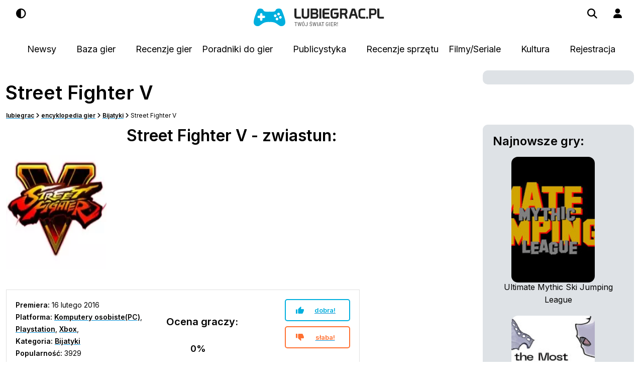

--- FILE ---
content_type: text/html; charset=UTF-8
request_url: https://lubiegrac.pl/gra/street-fighter-v/4481
body_size: 52438
content:
<!DOCTYPE html>
<html lang="pl" >

<head>

    <title>Street Fighter V gra, poradnik, opis, tips and tricks - Bijatyki</title>
    
    <meta http-equiv="Content-Type" content="text/html; charset=utf-8" />
    <meta name="robots" content="max-snippet:-1, max-image-preview:large">
    <meta http-equiv="X-DNS-Prefetch-Control" content="on">
    <link rel="preconnect" href="https://fonts.gstatic.com">
    <link rel="dns-prefetch" href="//connect.facebook.net">
    <link rel="dns-prefetch" href="//static.ak.facebook.com">
    <link rel="dns-prefetch" href="//staticxx.facebook.com">
    <link rel="dns-prefetch" href="//s-static.ak.facebook.com">
    <link rel="dns-prefetch" href="//fbstatic-a.akamaihd.net">
    <link rel="dns-prefetch" href="//adservice.google.com">
    <link rel="dns-prefetch" href="//adservice.google.pl">
    <link rel="dns-prefetch" href="//ajax.googleapis.com">
    <link rel="dns-prefetch" href="//cm.g.doubleclick.net">
    <link rel="dns-prefetch" href="//fonts.gstatic.com">
    <link rel="dns-prefetch" href="//googleads.g.doubleclick.net">
    <link rel="dns-prefetch" href="//pagead2.googlesyndication.com">
    <link rel="dns-prefetch" href="//securepubads.g.doubleclick.net">
    <link rel="dns-prefetch" href="//tpc.googlesyndication.com">
    <link rel="dns-prefetch" href="//www.google-analytics.com">
    <link rel="dns-prefetch" href="//www.gstatic.com">
    <link rel="dns-prefetch" href="//www.youtube.com">
    <link rel="dns-prefetch" href="//ads.stickyadstv.com">
    <link rel="dns-prefetch" href="//smart.idmnet.pl">
    <link rel="dns-prefetch" href="//www3.smartadserver.com">
    <link rel="dns-prefetch" href="//s-eu-1.pushpushgo.com">
    <base href="https://lubiegrac.pl"/>
    <link href="https://cdn.jsdelivr.net/npm/bootstrap@5.3.2/dist/css/bootstrap.min.css" rel="stylesheet" integrity="sha384-T3c6CoIi6uLrA9TneNEoa7RxnatzjcDSCmG1MXxSR1GAsXEV/Dwwykc2MPK8M2HN" crossorigin="anonymous">
    <script src="https://cdn.jsdelivr.net/npm/bootstrap@5.3.2/dist/js/bootstrap.bundle.min.js" integrity="sha384-C6RzsynM9kWDrMNeT87bh95OGNyZPhcTNXj1NW7RuBCsyN/o0jlpcV8Qyq46cDfL" crossorigin="anonymous"></script>

    <style>
        a,abbr,acronym,address,applet,article,aside,audio,b,big,canvas,caption,center,cite,code,dd,del,details,dfn,div,dl,dt,fieldset,figcaption,figure,footer,form,h1,h2,h3,h4,h5,h6,header,hgroup,html,i,iframe,img,input,ins,kbd,label,legend,li,mark,menu,nav,object,ol,p,pre,q,s,samp,small,span,strike,strong,sub,summary,sup,table,tbody,td,tfoot,th,thead,time,tr,tt,u,ul,var,video{margin:0;padding:0;border:0;outline:0;font:inherit;vertical-align:baseline;max-width:100%;color:var(--bs-black)}blockquote,body{border:0;outline:0;font:inherit;vertical-align:baseline;max-width:100%}body{padding:0}blockquote{color:var(--bs-black)}:root{font-size:10px;--bs-body-color:#fff;--bs-white:#fff;--bs-lg-blue:#e1ebed;--bs-background-white:#fff}.darkLogo{width:35%;margin-top:-1%}#contentarea,.textBlack{color:var(--bs-black)}[data-bs-theme=dark]{--bs-black:var(--bs-white);--bs-background-white:#212529;--bs-body-color:#212529;--bs-gray-200:var(--bs-gray-700);--bs-gray-300:var(--bs-gray-700);--bs-gray-800:var(--bs-gray-200);--bs-lg-blue:var(--bs-gray-700)}body{font-size:1.3rem;font-family:Inter,"Open Sans",Arial,Helvetica;font-weight:400;color:var(--bs-body-color);margin:0 auto;width:100%}h1,h2{font-size:3.8rem;line-height:4.7rem;margin:2.1rem -.1rem .6rem}h1 span{color:#00afde}h2{font-size:3.2rem;margin:2.1rem -.1rem 1.6rem;font-weight:900;background-color:var(--bs-background-white)}h3,h4{margin-bottom:1.9rem}h3{line-height:2.4rem;margin-top:-.6rem;font-size:2.4rem;font-weight:800}h4{line-height:2rem;margin-top:.5rem;font-size:2rem}.no-points{background:var(--bs-body-color)}.no-points,.no-points-right,div.submenu ul{list-style:none}ul.no-points-right li{font-size:1.4rem;font-weight:500;line-height:2rem;margin:0-.1rem 2rem}ul.menu-list li{font-size:1.4em;font-weight:300;margin:10px 0}ul.menu-list li a{font-size:1em;font-weight:300}.search-box{position:absolute;top:0;left:0;right:0;width:100%;z-index:2;display:none;padding:0 4.7rem;max-width:1009px;margin-left:auto;margin-right:auto}.search-input{position:relative;width:100%;font-size:1.6rem;line-height:2.8rem;border:0;outline:0;padding:2.1rem 4.9rem;z-index:3;overflow:hidden;white-space:nowrap;text-overflow:ellipsis;background:#ccc}.post{line-height:2.75rem!important;font-weight:500;font-size:16px!important}.post ol,.post p,.post ul{margin-bottom:1rem}.link,.pass,.post a{text-decoration:#0e90d2 underline;font-weight:700}.link:hover,.pass:hover,.post a:hover{color:#0e90d2}.post strong,b,div.about div.details strong,h1,h4{font-weight:700}.post ol,.post ul{margin-left:40px}.post ol{margin-left:50px}.post h3{margin:10px 0;padding-bottom:10px}.post-title{background-image:linear-gradient(to right,var(--bs-black),var(--bs-black));background-position:0 100%;background-size:0 1px;background-repeat:no-repeat;transition:.4s background-size cubic-bezier(0,0,0,1);font-size:1.6rem}.small-title{font-size:1.2rem!important}.post-title:hover{background-size:100% 1px}@media only screen and (max-width:1350px){.top1 .col-3{width:0!important}.top1 .col-1{width:32%!important}}.minus,.plus{float:left;margin:10px 0 0!important}.hidde-menu ul li i{width:2rem}.link-footer{background-image:linear-gradient(to right,#000,#000);background-position:0 100%;background-size:0 1px;background-repeat:no-repeat;transition:.4s background-size cubic-bezier(0,0,0,1);font-size:1.3rem}.link-footer:hover{background-size:100% 1px}.menu{text-align:center}.menu a{font-size:1.6rem;font-weight:500;text-decoration:none;margin:5px 10px 0;padding:.6rem}.hButton:hover,.menu a:hover,.sm a:hover{border-radius:5px;background:rgba(180,194,211,.2)}.menu a:hover,.sm a:hover{background:#b4c2d3;padding:.6rem}.hButton{color:var(--bs-black)}.hButton:hover{padding:1.2rem}.white-link{color:#fff;text-decoration:none}a,a:not([href]):not([class]),a:not([href]):not([class]):hover{color:inherit;text-decoration:none}.top1{padding-top:15px;position:fixed;top:0;left:0;width:100%;background:var(--bs-body-color);z-index:999999}.top-line{border-bottom:#ccc 1px solid;margin-bottom:39px;opacity:0;height:7rem}.top-menu{height:5.5rem;padding-top:2rem}.category-tag{position:relative;top:65%;padding:3px;color:#fff;border-radius:5px}.category-tag-list,.category-tag-list-small{color:#fff;border-radius:5px;border-bottom:1px solid #ccc}.category-tag-list{padding:3px;display:flex}.category-tag-list-small{padding:1px 4px;float:left;margin-right:7px;font-size:1rem}span.news{background:#f35726}span.e-sport{background:#00afde}span.gielda,span.giełda{background:#03dfde}span.recenzja{background:#159614}span.publicystyka{background:#21d71e}span.film{background:#2a8a90}span.konkurs{background:#b259ff}span.smart-home{background:#0573cc}span.sponsorowany{background:#ccc;color:#000!important}span.wywiad{background:#f0a211}span.gry-fabularne{background:#11d6f0}div.platforms{width:100%;height:3rem;text-align:left}div.pager a,div.platforms span{-webkit-border-radius:3px;-moz-border-radius:3px;border-radius:3px}div.platforms span{color:#fff;font-size:12px;font-weight:600;padding:4px 10px;float:right;margin:0 0 0 5px}span.pc{background:#777}span.xone{background:#8cb82c}span.xonex{background:#21d71e}span.ps{background:#00afde}span.pspro{background:#008db3}span.and{background:#159614}span.ios{background:#2a8a90}span.nintendo{background:#e1e9eb;color:#33373f!important}span.nsh{background:#ff3e3e}span.n3ds,span.nsh,span.str{color:#000!important}span.n3ds{background:#f7554a}span.str{background:#ed980c}a.twitter{background:url(images/twitter.png)no-repeat;margin:0 10px 0 0}a.fblogo,a.mail,a.twitter{float:left;width:32px;height:32px}a.fblogo{background:url(images/fb.png)no-repeat;margin:0 10px 0 0}a.mail{background:url(images/mail.png)no-repeat}.fix_review{width:100%;float:left}.head{font-size:2.6rem;margin-bottom:20px}a.fb,div.submenu2 input.login,div.submenu2 input.text{-webkit-border-radius:5px;-moz-border-radius:5px;border-radius:5px;font-weight:600;width:250px}a.fb,div.pager{float:left;text-align:center}a.fb{border:2px solid #48659f;color:#fff;font-size:14px;padding:12px 0;background:#48659f;margin:5px 0 0;-webkit-box-sizing:border-box;-moz-box-sizing:border-box;box-sizing:border-box}a.fb span{background:url(images/fb_login.png)no-repeat;background-size:24px;padding:3px 0 3px 34px;color:#fff}a.fb:hover{filter:opacity(.8)}div.pager{width:100%;padding:40px 0 0;font-size:1.3rem;margin-bottom:2rem}div.pager span{padding:0 10px 0 0}div.pager a{border:1px solid #e0e0e0;padding:6px 10px;color:var(--bs-black)}div.pager a.active{font-weight:700}div.pager a.active,div.pager a:hover{border:1px solid #858585}.list-img{margin-right:20px;border-radius:1em;height:250px;width:166px}.list-img:hover,span.color_game:hover,span.color_hardware:hover,span.color_news:hover,span.color_review:hover,span.color_sol:hover{opacity:.8}span.color_game,span.color_news{color:var(--bs-white);padding:5px 15px;border-radius:.5em}span.color_game{background:#00afde}span.color_news{background:#f35726}span.color_hardware{background:#005270}span.color_hardware,span.color_review,span.color_sol{color:var(--bs-white);padding:5px 15px;border-radius:.5em}span.color_review{background:#540d37}span.color_sol{background:#ff8916}div.submenu2{position:fixed;width:250px;padding:20px;-webkit-box-shadow:0 0 1px 0 rgba(0,0,0,.37);-moz-box-shadow:0 0 1px 0 rgba(0,0,0,.37);-webkit-border-radius:5px;-moz-border-radius:5px;display:none;background:var(--bs-body-color);z-index:1000;left:65%;top:7%;border-radius:1.4rem;box-shadow:0 5px 40px rgba(57,116,135,.15)}div.submenu2 input.login,div.submenu2 input.text{font-family:"Open Sans",Arial,Helvetica}div.submenu2 input.text{color:#404040;font-size:13px;padding:15px 20px;float:left;-webkit-box-sizing:border-box;-moz-box-sizing:border-box;box-sizing:border-box;border-top:1px solid #908e8e;border-bottom:1px solid #acacac;border-left:1px solid #acacac;border-right:1px solid #acacac;margin-bottom:5px}div.submenu2 input.login{border:2px solid #00afde;color:#00afde;padding:12px 0;background:var(--bs-body-color);margin:5px 0 0;cursor:pointer}div.submenu2 input.login:hover{background:#00afde;color:#fff}div.submenu2 a.pass{background:0 0;padding:0;font-size:13px;float:left;width:100%;text-align:center;margin:10px 0 0 10px}div.submenu2 a.pass:hover{text-decoration:underline}div.submenu ul li a,div.submenu2 a.fb,div.submenu2 input.login{float:left;-webkit-box-sizing:border-box;-moz-box-sizing:border-box;box-sizing:border-box;font-size:14px}div.submenu2 a.fb{border:2px solid #48659f;border-radius:5px;color:var(--bs-white);font-weight:600;padding:12px 0;background:#48659f;margin:5px 0 0;text-align:center}div.submenu2 a.fb span{background:url(images/fb_login.png)no-repeat;background-size:24px;padding:3px 0 3px 34px}.register,.user,div.submenu{display:none}.text .user{display:block}.video{aspect-ratio:16/9;width:100%}div.submenu,div.submenu2 a.fb{width:250px;-webkit-border-radius:5px;-moz-border-radius:5px}div.submenu{position:fixed;padding:20px;-webkit-box-shadow:0 0 1px 0 rgba(0,0,0,.37);-moz-box-shadow:0 0 1px 0 rgba(0,0,0,.37);background:var(--bs-body-color);z-index:1010;left:65%;top:7%;border-radius:1.4rem;box-shadow:0 5px 40px rgba(57,116,135,.15)}div.submenu ul li a{color:var(--bs-black);background:var(--bs-body-color);margin:0;padding:12px 20px;width:100%;font-weight:700;border-bottom:1px solid #d7dbe2;-webkit-border-radius:0;-moz-border-radius:0;border-radius:0}div.submenu ul li:last-of-type a{border:0}div.submenu ul li:first-of-type a{-webkit-border-top-left-radius:5px;-webkit-border-top-right-radius:5px;-moz-border-radius-topleft:5px;-moz-border-radius-topright:5px;border-top-left-radius:5px;border-top-right-radius:5px}div.submenu ul li:last-of-type a{-webkit-border-bottom-right-radius:5px;-webkit-border-bottom-left-radius:5px;-moz-border-radius-bottomright:5px;-moz-border-radius-bottomleft:5px;border-bottom-right-radius:5px;border-bottom-left-radius:5px}div.comment div.text div.user a:hover,div.commentslist div.comment div.text div.user a:hover,div.submenu ul li a:hover{text-decoration:underline}#submenu.visible{display:initial}.profile{background-color:var(--bs-gray-300);font-size:1.5rem;padding:3rem;height:250px}.profile .avatar,.profile .profile1,.profile .profile2{width:25%;margin-right:2rem;float:left}.profile span{color:#00afde;font-weight:700}.profile strong{font-weight:900}div.equipment,div.equipment p{-webkit-box-sizing:border-box;-moz-box-sizing:border-box;box-sizing:border-box;float:left;width:100%}div.equipment{border:1px solid #e0e0e0;margin:30px 0 0;padding:30px}div.equipment div.e1,div.equipment div.e2{float:left;width:50%;padding:0 5%0 0;min-height:110px}div.equipment div.e1{background:url(images/pc.png)no-repeat 0 60px}div.equipment div.e2{background:url(images/console.png)no-repeat 0 60px}div.equipment span{color:var(--bs-black);font-size:16px;font-weight:700}div.equipment p{padding:30px 0 0 70px}.game{margin-top:2rem}.game img{float:left;width:14%;padding:0 0 10px 3.2%}div.cover,div.coverReview{float:left;width:200px;margin:40px 40px 0 0}div.aboutshort{float:left;margin:40px 0 0!important}div.about{float:left;border:1px solid #e0e0e0;padding:18px;-webkit-box-sizing:border-box;-moz-box-sizing:border-box;box-sizing:border-box;margin:30px 0 0;font-size:14px;line-height:24px}div.taggs,fieldset.form p.form{width:100%;float:left}div.aboutshort div.details{width:100%}div.aboutshort div.vote,div.dets{float:left;margin:30px 30px 0 0}div.aboutshort div.usersnote{float:left;font-size:2rem;font-weight:700}div.about div.details{float:left;width:300px}div.about div.vote{float:right;margin:0 0 0 30px}div.about div.vote a.bad,div.about div.vote a.good{-webkit-border-radius:5px;-moz-border-radius:5px;border-radius:5px;font-size:13px;font-weight:600;padding:8px 20px 8px 50px;background:#fff;text-align:center;width:130px}div.about div.vote a.good{float:left;border:2px solid #00afde;color:#00afde;margin:0;-webkit-box-sizing:border-box;-moz-box-sizing:border-box;box-sizing:border-box;background:url(images/up.png)no-repeat 20px center}div.about div.vote a.bad{border:2px solid #ff7031;color:#ff7031;margin:10px 0 0;background:url(images/down.png)no-repeat 20px center}div.about div.usersnote{float:right;padding:20px 0 0}.leftdiv,div.about div.usersnote span{float:left;padding:13px 10px 0 0}div.about div.usersnote div.note,div.about div.vote a.bad,div.extrabutton a,fieldset.form textarea{float:left;-webkit-box-sizing:border-box;-moz-box-sizing:border-box;box-sizing:border-box}div.about div.usersnote div.note{width:40%;height:110px;color:var(--bs-black);font-size:18px;font-weight:700;text-align:center;padding:30px 0 0;-webkit-border-radius:50px;-moz-border-radius:50px;border-radius:50px;margin:0 auto 0 22px}.leftdiv{font-size:1.3rem;line-height:23px;width:100%;padding:30px 0 10px}.review .additional{display:block}div.extrabutton a,fieldset.form textarea{font-weight:600;-webkit-border-radius:5px;-moz-border-radius:5px;border-radius:5px}div.extrabutton a{border:2px solid #00afde;color:#00afde;font-size:15px;padding:12px 10px 14px;background:#fff;margin:10px 10px 0 0;text-align:center}div.extrabutton a:hover{color:var(--bs-white);background:#00afde}.listOfContents{float:none!important}.listOfContents ul{list-style:square}.listOfContents ul li{margin-bottom:.5rem}.listOfContents a{background-image:linear-gradient(to right,#000,#000);background-position:0 100%;background-size:0 1px;background-repeat:no-repeat;transition:.4s background-size cubic-bezier(0,0,0,1);font-size:1.3rem}.listOfContents ul li a.hit{font-weight:700;color:#0e90d2}.listOfContents a:hover{background-size:100% 1px}.solutionsMainPage{color:var(--bs-white);font-size:1.9rem;background:rgb(13,202,240,1);text-align:center;font-weight:800;border-radius:.6rem}.cover{float:left;margin-right:20px;border-radius:1em;height:250px;width:166px}.descTag{margin-bottom:2rem;font-size:1.6rem}.fix_review{font-size:16px;line-height:2.75rem!important;font-weight:500}.fix_review h3{margin-top:1rem!important}.hidden{display:none}fieldset.form{margin:30px 0 0}fieldset.form textarea{color:#404040;font-size:13px;padding:15px 20px;height:100px;width:100%;font-family:"Open Sans",Arial,Helvetica;border-top:1px solid #908e8e;border-bottom:1px solid #acacac;border-left:1px solid #acacac;border-right:1px solid #acacac}input.add:hover{color:#fff;background:#00afde}fieldset.form input.add2,fieldset.form input.text,fieldset.form select,input.add{font-weight:600;-webkit-border-radius:5px;-moz-border-radius:5px;border-radius:5px}fieldset.form input.add2,input.add{float:right;border:2px solid #00afde;font-size:15px;padding:12px 25px 14px;margin:10px 0 0 10px;cursor:pointer}fieldset.form input.add2{color:#fff;background:#00afde}fieldset.form input.add2:hover,input.add{background:#fff;color:#00afde}fieldset.form p.form{padding:0!important;margin:10px 0 0}fieldset.form p.catalog{margin:10px 0 30px}fieldset.form label.text{padding:16px 0 0}fieldset.form label.text,fieldset.form label.text2{float:left;width:250px;margin:0}fieldset.form input.text,fieldset.form select{color:#404040;font-size:13px;padding:15px 20px;float:left;width:489px;font-family:"Open Sans",Arial,Helvetica;-webkit-box-sizing:border-box;-moz-box-sizing:border-box;box-sizing:border-box;border-top:1px solid #908e8e;border-bottom:1px solid #acacac;border-left:1px solid #acacac;border-right:1px solid #acacac}fieldset.form input.size1{width:150px}fieldset.form input.size2{width:329px;margin-left:10px}fieldset.form input.search{width:359px}fieldset.form input.error{border:1px solid #ed5749}fieldset.form span.errorsmall{color:#fff;font-size:13px;float:left;margin:10px 0 0 250px;padding:6px 15px 6px 40px;background:#ed5749 url(images/error.png)no-repeat 15px center}fieldset.form input.check{margin:0 10px 0 0}fieldset.form label.catalog{margin:0 30px 0 0}.error,.info,.info_stan,fieldset.form input.searchbutton,fieldset.form span.errorsmall{-webkit-border-radius:5px;-moz-border-radius:5px;border-radius:5px}fieldset.form input.searchbutton{float:right;border:2px solid #00afde;color:#00afde;font-size:15px;font-weight:600;padding:12px 25px 14px;background:#fff;text-align:center;width:120px;margin:0 0 0 10px;cursor:pointer}.error,.info,.info_stan{color:#fff;font-size:13px;font-weight:400;float:left}.error{padding:15px 15px 15px 45px;-webkit-box-sizing:border-box;-moz-box-sizing:border-box;box-sizing:border-box;width:100%;margin:100px 0 0;background:#d00606 url(images/info.png)no-repeat 15px center}.info,.info_stan{background:#00afde url(images/info.png)no-repeat 15px center}.info{padding:15px 15px 15px 45px;-webkit-box-sizing:border-box;-moz-box-sizing:border-box;box-sizing:border-box;width:100%;margin:100px 0 0}.info_stan{padding:5px;max-width:100%;text-align:center}div.dets{width:calc(100% - 240px);margin:40px 0 0}div.dets div.notes,fieldset.form{float:left;width:100%}div.dets div.notes div.notebox{float:left;color:var(--bs-gray-800);background:var(--bs-lg-blue)}div.dets div.notes div.notebox div.notee{padding:22px;border-right:1px solid #fff;float:left;text-align:center}div.dets div.notes div.notebox div.notee span{font-size:20px;font-weight:700}.info_stan,div.dets div.notes div.note,div.dets div.plusminus{-webkit-box-sizing:border-box;-moz-box-sizing:border-box;box-sizing:border-box}div.dets div.notes div.note{width:87px;height:87px;float:right;color:#292929;font-size:20px;font-weight:700;text-align:center;padding:27px 0 0;-webkit-border-radius:50px;-moz-border-radius:50px;border-radius:50px;margin:5px 0 0}div.note1{background:#fff url(images/circle1_big.png)no-repeat}div.note2{background:#fff url(images/circle2_big.png)no-repeat}div.note3{background:#fff url(images/circle3_big.png)no-repeat}div.note4{background:#fff url(images/circle4_big.png)no-repeat}div.note5{background:#fff url(images/circle5_big.png)no-repeat}div.note6{background:#fff url(images/circle6_big.png)no-repeat}div.note7{background:#fff url(images/circle7_big.png)no-repeat}div.note8{background:#fff url(images/circle8_big.png)no-repeat}div.note9{background:#fff url(images/circle9_big.png)no-repeat}div.note10{background:#fff url(images/circle10_big.png)no-repeat}div.dets div.plusminus{float:left;width:100%;border:1px solid #e0e0e0;padding:30px;margin:20px 0 0}div.dets div.plusminus div.col{width:45%;padding:0 5%0 0;float:left;font-size:14px}div.comment,div.dets div.plusminus div.col span{float:left;font-size:16px;width:100%}h2.comments div.dets div.plusminus div.col ul{float:left;padding:20px 0 0;width:100%}div.dets div.plusminus div.col ul li{padding:4px 0 4px 28px}div.dets div.plusminus div.col ul.plus li{background:url(images/plus.png)no-repeat center left;list-style:none}div.dets div.plusminus div.col ul.minus li{background:url(images/minus.png)no-repeat center left;list-style:none}div.comment{font-size:14px;margin:30px 0 0}div.comment div.avatar{width:80px;float:left}div.comment div.avatar img,div.commentslist div.comment div.avatar img{width:60px;height:60px;-webkit-border-radius:30px;-moz-border-radius:30px;border-radius:30px;float:left}div.comment textarea{color:var(--bs-black)!important}div.comment div.text{float:left;width:calc(100% - 80px)}div.comment div.text div.user,div.commentslist div.comment div.text div.user{color:#61646a;padding:9px 0 0}div.comment div.text div.user a,div.dets div.plusminus div.col span{color:var(--bs-black);font-weight:700}div.comment div.text div.comcount,div.commentslist div.comment div.text div.comcount{color:#00afde;font-weight:700;float:left;width:300px}div.comment div.text div.data,div.commentslist div.comment div.text div.data{background:url(images/clock.png)no-repeat;font-size:12px;color:#4e4f50;padding:0 0 0 25px;float:right;-webkit-box-sizing:border-box;-moz-box-sizing:border-box;box-sizing:border-box}div.comment div.text p,div.comment div.text p.admin_comment,div.commentslist div.comment div.text p,div.commentslist div.comment div.text p.admin_comment,div.commentslist input.login{float:left;font-size:14px;-webkit-box-sizing:border-box;-moz-box-sizing:border-box;box-sizing:border-box}div.comment div.text p,div.commentslist div.comment div.text p{border:1px solid #e0e0e0;padding:25px 30px;line-height:20px;width:100%;margin:20px 0 0}div.comment div.text p.admin_comment,div.commentslist div.comment div.text p.admin_comment{border:1px solid #00afde;padding:25px 30px;line-height:20px;width:100%;margin:20px 0 0}div.commentslist fieldset input.add:hover,div.commentslist input.login:hover,fieldset.form input.searchbutton:hover{background:#00afde;color:#fff}div.commentslist input.login{border:2px solid #00afde;color:#00afde;padding:12px 0;background:#fff;cursor:pointer;font-family:"Open Sans",Arial,Helvetica;width:250px;margin:5px 0 0 65%}div.commentslist{float:left;width:100%;border-top:1px solid #e0e0e0;margin:60px 0 0;padding:40px 0 0}div.noborder{border:0;margin:0 0 20px}div.commentslist span.head{color:var(--bs-gray-800);font-size:26px;font-weight:300;float:left;width:500px}blockquote,div.commentslist fieldset{float:left;width:100%;margin:30px 0}div.commentslist fieldset input.add,div.commentslist fieldset textarea,div.commentslist input.login{-webkit-border-radius:5px;-moz-border-radius:5px;border-radius:5px;font-weight:600}div.commentslist fieldset textarea{color:#404040;font-size:13px;padding:15px 20px;height:100px;float:left;width:98%;margin-left:1%;font-family:"Open Sans",Arial,Helvetica;border-top:1px solid #908e8e;border-bottom:1px solid #acacac;border-left:1px solid #acacac;border-right:1px solid #acacac}div.commentslist fieldset input.add{float:right;border:2px solid #00afde;color:#00afde;font-size:15px;padding:12px 25px 14px;background:#fff;margin:10px 0 0;cursor:pointer}div.commentslist div.comment{font-size:14px;float:left;width:100%;margin:30px 0 0}div.commentslist div.comment div.avatar,div.tools{width:80px;float:left}div.commentslist div.comment div.text{float:left;width:calc(100% - 80px)}div.commentslist div.comment div.text div.user a{color:#33373f;font-weight:700}div.commentslist div.admin div.text p{border:1px solid #00afde}.ikona_admin{position:absolute;top:125px;left:0;width:65px}div.commentslist fieldset textarea,div.tools{-webkit-box-sizing:border-box;-moz-box-sizing:border-box;box-sizing:border-box}div.tools{width:3%;padding:10px;position:absolute}div.temperature,div.temperature-min{-webkit-border-radius:3px;-moz-border-radius:3px;border-radius:3px;float:left;color:#fff;font-size:1.5rem;font-weight:600;padding:10px 33px 10px 40px;position:absolute}div.temperature-min{font-size:1rem;padding:5px 20px 5px 22px}div.temp_1{background:#6ebec5 url(images/hot.png)no-repeat 15px center}div.temp_2{background:#09b5c5 url(images/hot.png)no-repeat 15px center}div.temp_3{background:#7bab4b url(images/hot.png)no-repeat 15px center}div.temp_4{background:#59a437 url(images/hot.png)no-repeat 15px center}div.temp_5{background:#f1a31c url(images/hot.png)no-repeat 15px center}div.temp_6{background:#f97822 url(images/hot.png)no-repeat 15px center}div.temp_7{background:#f05322 url(images/hot.png)no-repeat 15px center}div.temp_8{background:#d92310 url(images/hot.png)no-repeat 15px center}div.temp_1_min{background:#6ebec5 url(images/hot.png)no-repeat 3px center}div.temp_2_min{background:#09b5c5 url(images/hot.png)no-repeat 3px center}div.temp_3_min{background:#7bab4b url(images/hot.png)no-repeat 3px center}div.temp_4_min{background:#59a437 url(images/hot.png)no-repeat 3px center}div.temp_5_min{background:#f1a31c url(images/hot.png)no-repeat 3px center}div.temp_6_min{background:#f97822 url(images/hot.png)no-repeat 3px center}div.temp_7_min{background:#f05322 url(images/hot.png)no-repeat 3px center}div.temp_8_min{background:#d92310 url(images/hot.png)no-repeat 3px center}blockquote{border-left:10px solid var(--bs-gray-200);margin:1.5em 10px;padding:.5em 10px;quotes:"“""”""‘""’"}blockquote:before{color:var(--bs-gray-200);content:open-quote;font-size:4em;line-height:.1em;margin-right:.25em;vertical-align:-.4em}blockquote p{display:inline}.dlc,.dlcCover{width:100%;float:left;height:270px}.container-xxl .row{margin-left:calc(-.2*var(--bs-gutter-x))!important;background-color:var(--bs-background-white)}.post p img{border-radius:3px}.dlcCover{width:15%;padding:5px;margin:20px;height:200px}#stickyunit{width:100%;bottom:0;text-align:center;padding-top:3px}.grey{background-color:var(--bs-gray-200)!important}.boxGame{background-color:var(--bs-gray-300);border-radius:10px;padding:2.7rem 2rem 1rem;margin-bottom:8rem}.boxGame .coverBox{width:100%}.boxGame .title{font-size:2rem;font-weight:700}#inter-123,#inter-1234,#stickyunit{background-color:var(--bs-background-white);position:fixed}#inter-1234{display:none;z-index:9999999}#inter-123{margin-top:5rem;top:0;left:7%;justify-content:center;align-items:center;z-index:99999999}#close-button{position:absolute;top:10px;right:10px;font-size:1.2rem;text-decoration:underline;cursor:pointer;z-index:99999999}.button-43{border:1px solid var(--bs-black);border-radius:.5rem;box-sizing:border-box;color:var(--bs-black);margin:0 .5rem;font-size:16px;justify-content:center;text-decoration:none;cursor:pointer;user-select:none;-webkit-user-select:none;touch-action:manipulation}.button-43:hover{background-color:var(--bs-gray-300)}.banner-place::before{content:"REKLAMA";position:absolute;width:100%;height:100%;opacity:.5;font-size:1.6rem;font-family:RubikRegular,sans-serif;z-index:-2}input.text::file-selector-button{color:var(--bs-black)!important}.input-black{color:var(--bs-black)!important}#newsMain1 .lbpolecanews,#newsMain2 .lbpolecanews{left:34%;position:absolute;width:200px!important;margin:260px 30px 30px 0}#newsMain2 .lbpolecanews{left:84%}.news .lbpolecanews{right:10px!important;bottom:35px!important;left:unset;margin:unset;position:absolute}.lbpolecanews,.min-list .lbpolecanews{left:4%;position:absolute;width:100px!important;margin:80px 30px 30px 0}.lbpolecanews{left:19%;width:31%!important;margin:13% 30px 30px 0}ul.TableOfContents{min-height:200px}ul.TableOfContents li{height:2.5rem}.clickable-div{position:relative}.full-link{margin-left:50%}.full-link,.full-link2{position:absolute;top:0;left:0;width:50%;height:100%;z-index:10;text-decoration:none}
    </style>


    <script async src="https://securepubads.g.doubleclick.net/tag/js/gpt.js" crossorigin="anonymous"></script>
    <script>
        window.googletag = window.googletag || {cmd: []};
        googletag.cmd.push(function() {

            googletag.pubads().enableSingleRequest();
            googletag.enableServices();
        });
    </script>
    

    <script type="module" src="https://cdn.jsdelivr.net/npm/@justinribeiro/lite-youtube@1.5.0/lite-youtube.js"></script><script >/*! jQuery v3.6.1 | (c) OpenJS Foundation and other contributors | jquery.org/license */
!function(e,t){"use strict";"object"==typeof module&&"object"==typeof module.exports?module.exports=e.document?t(e,!0):function(e){if(!e.document)throw new Error("jQuery requires a window with a document");return t(e)}:t(e)}("undefined"!=typeof window?window:this,function(C,e){"use strict";var t=[],r=Object.getPrototypeOf,s=t.slice,g=t.flat?function(e){return t.flat.call(e)}:function(e){return t.concat.apply([],e)},u=t.push,i=t.indexOf,n={},o=n.toString,y=n.hasOwnProperty,a=y.toString,l=a.call(Object),v={},m=function(e){return"function"==typeof e&&"number"!=typeof e.nodeType&&"function"!=typeof e.item},x=function(e){return null!=e&&e===e.window},E=C.document,c={type:!0,src:!0,nonce:!0,noModule:!0};function b(e,t,n){var r,i,o=(n=n||E).createElement("script");if(o.text=e,t)for(r in c)(i=t[r]||t.getAttribute&&t.getAttribute(r))&&o.setAttribute(r,i);n.head.appendChild(o).parentNode.removeChild(o)}function w(e){return null==e?e+"":"object"==typeof e||"function"==typeof e?n[o.call(e)]||"object":typeof e}var f="3.6.1",S=function(e,t){return new S.fn.init(e,t)};function p(e){var t=!!e&&"length"in e&&e.length,n=w(e);return!m(e)&&!x(e)&&("array"===n||0===t||"number"==typeof t&&0<t&&t-1 in e)}S.fn=S.prototype={jquery:f,constructor:S,length:0,toArray:function(){return s.call(this)},get:function(e){return null==e?s.call(this):e<0?this[e+this.length]:this[e]},pushStack:function(e){var t=S.merge(this.constructor(),e);return t.prevObject=this,t},each:function(e){return S.each(this,e)},map:function(n){return this.pushStack(S.map(this,function(e,t){return n.call(e,t,e)}))},slice:function(){return this.pushStack(s.apply(this,arguments))},first:function(){return this.eq(0)},last:function(){return this.eq(-1)},even:function(){return this.pushStack(S.grep(this,function(e,t){return(t+1)%2}))},odd:function(){return this.pushStack(S.grep(this,function(e,t){return t%2}))},eq:function(e){var t=this.length,n=+e+(e<0?t:0);return this.pushStack(0<=n&&n<t?[this[n]]:[])},end:function(){return this.prevObject||this.constructor()},push:u,sort:t.sort,splice:t.splice},S.extend=S.fn.extend=function(){var e,t,n,r,i,o,a=arguments[0]||{},s=1,u=arguments.length,l=!1;for("boolean"==typeof a&&(l=a,a=arguments[s]||{},s++),"object"==typeof a||m(a)||(a={}),s===u&&(a=this,s--);s<u;s++)if(null!=(e=arguments[s]))for(t in e)r=e[t],"__proto__"!==t&&a!==r&&(l&&r&&(S.isPlainObject(r)||(i=Array.isArray(r)))?(n=a[t],o=i&&!Array.isArray(n)?[]:i||S.isPlainObject(n)?n:{},i=!1,a[t]=S.extend(l,o,r)):void 0!==r&&(a[t]=r));return a},S.extend({expando:"jQuery"+(f+Math.random()).replace(/\D/g,""),isReady:!0,error:function(e){throw new Error(e)},noop:function(){},isPlainObject:function(e){var t,n;return!(!e||"[object Object]"!==o.call(e))&&(!(t=r(e))||"function"==typeof(n=y.call(t,"constructor")&&t.constructor)&&a.call(n)===l)},isEmptyObject:function(e){var t;for(t in e)return!1;return!0},globalEval:function(e,t,n){b(e,{nonce:t&&t.nonce},n)},each:function(e,t){var n,r=0;if(p(e)){for(n=e.length;r<n;r++)if(!1===t.call(e[r],r,e[r]))break}else for(r in e)if(!1===t.call(e[r],r,e[r]))break;return e},makeArray:function(e,t){var n=t||[];return null!=e&&(p(Object(e))?S.merge(n,"string"==typeof e?[e]:e):u.call(n,e)),n},inArray:function(e,t,n){return null==t?-1:i.call(t,e,n)},merge:function(e,t){for(var n=+t.length,r=0,i=e.length;r<n;r++)e[i++]=t[r];return e.length=i,e},grep:function(e,t,n){for(var r=[],i=0,o=e.length,a=!n;i<o;i++)!t(e[i],i)!==a&&r.push(e[i]);return r},map:function(e,t,n){var r,i,o=0,a=[];if(p(e))for(r=e.length;o<r;o++)null!=(i=t(e[o],o,n))&&a.push(i);else for(o in e)null!=(i=t(e[o],o,n))&&a.push(i);return g(a)},guid:1,support:v}),"function"==typeof Symbol&&(S.fn[Symbol.iterator]=t[Symbol.iterator]),S.each("Boolean Number String Function Array Date RegExp Object Error Symbol".split(" "),function(e,t){n["[object "+t+"]"]=t.toLowerCase()});var d=function(n){var e,d,b,o,i,h,f,g,w,u,l,T,C,a,E,y,s,c,v,S="sizzle"+1*new Date,p=n.document,k=0,r=0,m=ue(),x=ue(),A=ue(),N=ue(),j=function(e,t){return e===t&&(l=!0),0},D={}.hasOwnProperty,t=[],q=t.pop,L=t.push,H=t.push,O=t.slice,P=function(e,t){for(var n=0,r=e.length;n<r;n++)if(e[n]===t)return n;return-1},R="checked|selected|async|autofocus|autoplay|controls|defer|disabled|hidden|ismap|loop|multiple|open|readonly|required|scoped",M="[\\x20\\t\\r\\n\\f]",I="(?:\\\\[\\da-fA-F]{1,6}"+M+"?|\\\\[^\\r\\n\\f]|[\\w-]|[^\0-\\x7f])+",W="\\["+M+"*("+I+")(?:"+M+"*([*^$|!~]?=)"+M+"*(?:'((?:\\\\.|[^\\\\'])*)'|\"((?:\\\\.|[^\\\\\"])*)\"|("+I+"))|)"+M+"*\\]",F=":("+I+")(?:\\((('((?:\\\\.|[^\\\\'])*)'|\"((?:\\\\.|[^\\\\\"])*)\")|((?:\\\\.|[^\\\\()[\\]]|"+W+")*)|.*)\\)|)",$=new RegExp(M+"+","g"),B=new RegExp("^"+M+"+|((?:^|[^\\\\])(?:\\\\.)*)"+M+"+$","g"),_=new RegExp("^"+M+"*,"+M+"*"),z=new RegExp("^"+M+"*([>+~]|"+M+")"+M+"*"),U=new RegExp(M+"|>"),X=new RegExp(F),V=new RegExp("^"+I+"$"),G={ID:new RegExp("^#("+I+")"),CLASS:new RegExp("^\\.("+I+")"),TAG:new RegExp("^("+I+"|[*])"),ATTR:new RegExp("^"+W),PSEUDO:new RegExp("^"+F),CHILD:new RegExp("^:(only|first|last|nth|nth-last)-(child|of-type)(?:\\("+M+"*(even|odd|(([+-]|)(\\d*)n|)"+M+"*(?:([+-]|)"+M+"*(\\d+)|))"+M+"*\\)|)","i"),bool:new RegExp("^(?:"+R+")$","i"),needsContext:new RegExp("^"+M+"*[>+~]|:(even|odd|eq|gt|lt|nth|first|last)(?:\\("+M+"*((?:-\\d)?\\d*)"+M+"*\\)|)(?=[^-]|$)","i")},Y=/HTML$/i,Q=/^(?:input|select|textarea|button)$/i,J=/^h\d$/i,K=/^[^{]+\{\s*\[native \w/,Z=/^(?:#([\w-]+)|(\w+)|\.([\w-]+))$/,ee=/[+~]/,te=new RegExp("\\\\[\\da-fA-F]{1,6}"+M+"?|\\\\([^\\r\\n\\f])","g"),ne=function(e,t){var n="0x"+e.slice(1)-65536;return t||(n<0?String.fromCharCode(n+65536):String.fromCharCode(n>>10|55296,1023&n|56320))},re=/([\0-\x1f\x7f]|^-?\d)|^-$|[^\0-\x1f\x7f-\uFFFF\w-]/g,ie=function(e,t){return t?"\0"===e?"\ufffd":e.slice(0,-1)+"\\"+e.charCodeAt(e.length-1).toString(16)+" ":"\\"+e},oe=function(){T()},ae=be(function(e){return!0===e.disabled&&"fieldset"===e.nodeName.toLowerCase()},{dir:"parentNode",next:"legend"});try{H.apply(t=O.call(p.childNodes),p.childNodes),t[p.childNodes.length].nodeType}catch(e){H={apply:t.length?function(e,t){L.apply(e,O.call(t))}:function(e,t){var n=e.length,r=0;while(e[n++]=t[r++]);e.length=n-1}}}function se(t,e,n,r){var i,o,a,s,u,l,c,f=e&&e.ownerDocument,p=e?e.nodeType:9;if(n=n||[],"string"!=typeof t||!t||1!==p&&9!==p&&11!==p)return n;if(!r&&(T(e),e=e||C,E)){if(11!==p&&(u=Z.exec(t)))if(i=u[1]){if(9===p){if(!(a=e.getElementById(i)))return n;if(a.id===i)return n.push(a),n}else if(f&&(a=f.getElementById(i))&&v(e,a)&&a.id===i)return n.push(a),n}else{if(u[2])return H.apply(n,e.getElementsByTagName(t)),n;if((i=u[3])&&d.getElementsByClassName&&e.getElementsByClassName)return H.apply(n,e.getElementsByClassName(i)),n}if(d.qsa&&!N[t+" "]&&(!y||!y.test(t))&&(1!==p||"object"!==e.nodeName.toLowerCase())){if(c=t,f=e,1===p&&(U.test(t)||z.test(t))){(f=ee.test(t)&&ve(e.parentNode)||e)===e&&d.scope||((s=e.getAttribute("id"))?s=s.replace(re,ie):e.setAttribute("id",s=S)),o=(l=h(t)).length;while(o--)l[o]=(s?"#"+s:":scope")+" "+xe(l[o]);c=l.join(",")}try{return H.apply(n,f.querySelectorAll(c)),n}catch(e){N(t,!0)}finally{s===S&&e.removeAttribute("id")}}}return g(t.replace(B,"$1"),e,n,r)}function ue(){var r=[];return function e(t,n){return r.push(t+" ")>b.cacheLength&&delete e[r.shift()],e[t+" "]=n}}function le(e){return e[S]=!0,e}function ce(e){var t=C.createElement("fieldset");try{return!!e(t)}catch(e){return!1}finally{t.parentNode&&t.parentNode.removeChild(t),t=null}}function fe(e,t){var n=e.split("|"),r=n.length;while(r--)b.attrHandle[n[r]]=t}function pe(e,t){var n=t&&e,r=n&&1===e.nodeType&&1===t.nodeType&&e.sourceIndex-t.sourceIndex;if(r)return r;if(n)while(n=n.nextSibling)if(n===t)return-1;return e?1:-1}function de(t){return function(e){return"input"===e.nodeName.toLowerCase()&&e.type===t}}function he(n){return function(e){var t=e.nodeName.toLowerCase();return("input"===t||"button"===t)&&e.type===n}}function ge(t){return function(e){return"form"in e?e.parentNode&&!1===e.disabled?"label"in e?"label"in e.parentNode?e.parentNode.disabled===t:e.disabled===t:e.isDisabled===t||e.isDisabled!==!t&&ae(e)===t:e.disabled===t:"label"in e&&e.disabled===t}}function ye(a){return le(function(o){return o=+o,le(function(e,t){var n,r=a([],e.length,o),i=r.length;while(i--)e[n=r[i]]&&(e[n]=!(t[n]=e[n]))})})}function ve(e){return e&&"undefined"!=typeof e.getElementsByTagName&&e}for(e in d=se.support={},i=se.isXML=function(e){var t=e&&e.namespaceURI,n=e&&(e.ownerDocument||e).documentElement;return!Y.test(t||n&&n.nodeName||"HTML")},T=se.setDocument=function(e){var t,n,r=e?e.ownerDocument||e:p;return r!=C&&9===r.nodeType&&r.documentElement&&(a=(C=r).documentElement,E=!i(C),p!=C&&(n=C.defaultView)&&n.top!==n&&(n.addEventListener?n.addEventListener("unload",oe,!1):n.attachEvent&&n.attachEvent("onunload",oe)),d.scope=ce(function(e){return a.appendChild(e).appendChild(C.createElement("div")),"undefined"!=typeof e.querySelectorAll&&!e.querySelectorAll(":scope fieldset div").length}),d.attributes=ce(function(e){return e.className="i",!e.getAttribute("className")}),d.getElementsByTagName=ce(function(e){return e.appendChild(C.createComment("")),!e.getElementsByTagName("*").length}),d.getElementsByClassName=K.test(C.getElementsByClassName),d.getById=ce(function(e){return a.appendChild(e).id=S,!C.getElementsByName||!C.getElementsByName(S).length}),d.getById?(b.filter.ID=function(e){var t=e.replace(te,ne);return function(e){return e.getAttribute("id")===t}},b.find.ID=function(e,t){if("undefined"!=typeof t.getElementById&&E){var n=t.getElementById(e);return n?[n]:[]}}):(b.filter.ID=function(e){var n=e.replace(te,ne);return function(e){var t="undefined"!=typeof e.getAttributeNode&&e.getAttributeNode("id");return t&&t.value===n}},b.find.ID=function(e,t){if("undefined"!=typeof t.getElementById&&E){var n,r,i,o=t.getElementById(e);if(o){if((n=o.getAttributeNode("id"))&&n.value===e)return[o];i=t.getElementsByName(e),r=0;while(o=i[r++])if((n=o.getAttributeNode("id"))&&n.value===e)return[o]}return[]}}),b.find.TAG=d.getElementsByTagName?function(e,t){return"undefined"!=typeof t.getElementsByTagName?t.getElementsByTagName(e):d.qsa?t.querySelectorAll(e):void 0}:function(e,t){var n,r=[],i=0,o=t.getElementsByTagName(e);if("*"===e){while(n=o[i++])1===n.nodeType&&r.push(n);return r}return o},b.find.CLASS=d.getElementsByClassName&&function(e,t){if("undefined"!=typeof t.getElementsByClassName&&E)return t.getElementsByClassName(e)},s=[],y=[],(d.qsa=K.test(C.querySelectorAll))&&(ce(function(e){var t;a.appendChild(e).innerHTML="<a id='"+S+"'></a><select id='"+S+"-\r\\' msallowcapture=''><option selected=''></option></select>",e.querySelectorAll("[msallowcapture^='']").length&&y.push("[*^$]="+M+"*(?:''|\"\")"),e.querySelectorAll("[selected]").length||y.push("\\["+M+"*(?:value|"+R+")"),e.querySelectorAll("[id~="+S+"-]").length||y.push("~="),(t=C.createElement("input")).setAttribute("name",""),e.appendChild(t),e.querySelectorAll("[name='']").length||y.push("\\["+M+"*name"+M+"*="+M+"*(?:''|\"\")"),e.querySelectorAll(":checked").length||y.push(":checked"),e.querySelectorAll("a#"+S+"+*").length||y.push(".#.+[+~]"),e.querySelectorAll("\\\f"),y.push("[\\r\\n\\f]")}),ce(function(e){e.innerHTML="<a href='' disabled='disabled'></a><select disabled='disabled'><option/></select>";var t=C.createElement("input");t.setAttribute("type","hidden"),e.appendChild(t).setAttribute("name","D"),e.querySelectorAll("[name=d]").length&&y.push("name"+M+"*[*^$|!~]?="),2!==e.querySelectorAll(":enabled").length&&y.push(":enabled",":disabled"),a.appendChild(e).disabled=!0,2!==e.querySelectorAll(":disabled").length&&y.push(":enabled",":disabled"),e.querySelectorAll("*,:x"),y.push(",.*:")})),(d.matchesSelector=K.test(c=a.matches||a.webkitMatchesSelector||a.mozMatchesSelector||a.oMatchesSelector||a.msMatchesSelector))&&ce(function(e){d.disconnectedMatch=c.call(e,"*"),c.call(e,"[s!='']:x"),s.push("!=",F)}),y=y.length&&new RegExp(y.join("|")),s=s.length&&new RegExp(s.join("|")),t=K.test(a.compareDocumentPosition),v=t||K.test(a.contains)?function(e,t){var n=9===e.nodeType?e.documentElement:e,r=t&&t.parentNode;return e===r||!(!r||1!==r.nodeType||!(n.contains?n.contains(r):e.compareDocumentPosition&&16&e.compareDocumentPosition(r)))}:function(e,t){if(t)while(t=t.parentNode)if(t===e)return!0;return!1},j=t?function(e,t){if(e===t)return l=!0,0;var n=!e.compareDocumentPosition-!t.compareDocumentPosition;return n||(1&(n=(e.ownerDocument||e)==(t.ownerDocument||t)?e.compareDocumentPosition(t):1)||!d.sortDetached&&t.compareDocumentPosition(e)===n?e==C||e.ownerDocument==p&&v(p,e)?-1:t==C||t.ownerDocument==p&&v(p,t)?1:u?P(u,e)-P(u,t):0:4&n?-1:1)}:function(e,t){if(e===t)return l=!0,0;var n,r=0,i=e.parentNode,o=t.parentNode,a=[e],s=[t];if(!i||!o)return e==C?-1:t==C?1:i?-1:o?1:u?P(u,e)-P(u,t):0;if(i===o)return pe(e,t);n=e;while(n=n.parentNode)a.unshift(n);n=t;while(n=n.parentNode)s.unshift(n);while(a[r]===s[r])r++;return r?pe(a[r],s[r]):a[r]==p?-1:s[r]==p?1:0}),C},se.matches=function(e,t){return se(e,null,null,t)},se.matchesSelector=function(e,t){if(T(e),d.matchesSelector&&E&&!N[t+" "]&&(!s||!s.test(t))&&(!y||!y.test(t)))try{var n=c.call(e,t);if(n||d.disconnectedMatch||e.document&&11!==e.document.nodeType)return n}catch(e){N(t,!0)}return 0<se(t,C,null,[e]).length},se.contains=function(e,t){return(e.ownerDocument||e)!=C&&T(e),v(e,t)},se.attr=function(e,t){(e.ownerDocument||e)!=C&&T(e);var n=b.attrHandle[t.toLowerCase()],r=n&&D.call(b.attrHandle,t.toLowerCase())?n(e,t,!E):void 0;return void 0!==r?r:d.attributes||!E?e.getAttribute(t):(r=e.getAttributeNode(t))&&r.specified?r.value:null},se.escape=function(e){return(e+"").replace(re,ie)},se.error=function(e){throw new Error("Syntax error, unrecognized expression: "+e)},se.uniqueSort=function(e){var t,n=[],r=0,i=0;if(l=!d.detectDuplicates,u=!d.sortStable&&e.slice(0),e.sort(j),l){while(t=e[i++])t===e[i]&&(r=n.push(i));while(r--)e.splice(n[r],1)}return u=null,e},o=se.getText=function(e){var t,n="",r=0,i=e.nodeType;if(i){if(1===i||9===i||11===i){if("string"==typeof e.textContent)return e.textContent;for(e=e.firstChild;e;e=e.nextSibling)n+=o(e)}else if(3===i||4===i)return e.nodeValue}else while(t=e[r++])n+=o(t);return n},(b=se.selectors={cacheLength:50,createPseudo:le,match:G,attrHandle:{},find:{},relative:{">":{dir:"parentNode",first:!0}," ":{dir:"parentNode"},"+":{dir:"previousSibling",first:!0},"~":{dir:"previousSibling"}},preFilter:{ATTR:function(e){return e[1]=e[1].replace(te,ne),e[3]=(e[3]||e[4]||e[5]||"").replace(te,ne),"~="===e[2]&&(e[3]=" "+e[3]+" "),e.slice(0,4)},CHILD:function(e){return e[1]=e[1].toLowerCase(),"nth"===e[1].slice(0,3)?(e[3]||se.error(e[0]),e[4]=+(e[4]?e[5]+(e[6]||1):2*("even"===e[3]||"odd"===e[3])),e[5]=+(e[7]+e[8]||"odd"===e[3])):e[3]&&se.error(e[0]),e},PSEUDO:function(e){var t,n=!e[6]&&e[2];return G.CHILD.test(e[0])?null:(e[3]?e[2]=e[4]||e[5]||"":n&&X.test(n)&&(t=h(n,!0))&&(t=n.indexOf(")",n.length-t)-n.length)&&(e[0]=e[0].slice(0,t),e[2]=n.slice(0,t)),e.slice(0,3))}},filter:{TAG:function(e){var t=e.replace(te,ne).toLowerCase();return"*"===e?function(){return!0}:function(e){return e.nodeName&&e.nodeName.toLowerCase()===t}},CLASS:function(e){var t=m[e+" "];return t||(t=new RegExp("(^|"+M+")"+e+"("+M+"|$)"))&&m(e,function(e){return t.test("string"==typeof e.className&&e.className||"undefined"!=typeof e.getAttribute&&e.getAttribute("class")||"")})},ATTR:function(n,r,i){return function(e){var t=se.attr(e,n);return null==t?"!="===r:!r||(t+="","="===r?t===i:"!="===r?t!==i:"^="===r?i&&0===t.indexOf(i):"*="===r?i&&-1<t.indexOf(i):"$="===r?i&&t.slice(-i.length)===i:"~="===r?-1<(" "+t.replace($," ")+" ").indexOf(i):"|="===r&&(t===i||t.slice(0,i.length+1)===i+"-"))}},CHILD:function(h,e,t,g,y){var v="nth"!==h.slice(0,3),m="last"!==h.slice(-4),x="of-type"===e;return 1===g&&0===y?function(e){return!!e.parentNode}:function(e,t,n){var r,i,o,a,s,u,l=v!==m?"nextSibling":"previousSibling",c=e.parentNode,f=x&&e.nodeName.toLowerCase(),p=!n&&!x,d=!1;if(c){if(v){while(l){a=e;while(a=a[l])if(x?a.nodeName.toLowerCase()===f:1===a.nodeType)return!1;u=l="only"===h&&!u&&"nextSibling"}return!0}if(u=[m?c.firstChild:c.lastChild],m&&p){d=(s=(r=(i=(o=(a=c)[S]||(a[S]={}))[a.uniqueID]||(o[a.uniqueID]={}))[h]||[])[0]===k&&r[1])&&r[2],a=s&&c.childNodes[s];while(a=++s&&a&&a[l]||(d=s=0)||u.pop())if(1===a.nodeType&&++d&&a===e){i[h]=[k,s,d];break}}else if(p&&(d=s=(r=(i=(o=(a=e)[S]||(a[S]={}))[a.uniqueID]||(o[a.uniqueID]={}))[h]||[])[0]===k&&r[1]),!1===d)while(a=++s&&a&&a[l]||(d=s=0)||u.pop())if((x?a.nodeName.toLowerCase()===f:1===a.nodeType)&&++d&&(p&&((i=(o=a[S]||(a[S]={}))[a.uniqueID]||(o[a.uniqueID]={}))[h]=[k,d]),a===e))break;return(d-=y)===g||d%g==0&&0<=d/g}}},PSEUDO:function(e,o){var t,a=b.pseudos[e]||b.setFilters[e.toLowerCase()]||se.error("unsupported pseudo: "+e);return a[S]?a(o):1<a.length?(t=[e,e,"",o],b.setFilters.hasOwnProperty(e.toLowerCase())?le(function(e,t){var n,r=a(e,o),i=r.length;while(i--)e[n=P(e,r[i])]=!(t[n]=r[i])}):function(e){return a(e,0,t)}):a}},pseudos:{not:le(function(e){var r=[],i=[],s=f(e.replace(B,"$1"));return s[S]?le(function(e,t,n,r){var i,o=s(e,null,r,[]),a=e.length;while(a--)(i=o[a])&&(e[a]=!(t[a]=i))}):function(e,t,n){return r[0]=e,s(r,null,n,i),r[0]=null,!i.pop()}}),has:le(function(t){return function(e){return 0<se(t,e).length}}),contains:le(function(t){return t=t.replace(te,ne),function(e){return-1<(e.textContent||o(e)).indexOf(t)}}),lang:le(function(n){return V.test(n||"")||se.error("unsupported lang: "+n),n=n.replace(te,ne).toLowerCase(),function(e){var t;do{if(t=E?e.lang:e.getAttribute("xml:lang")||e.getAttribute("lang"))return(t=t.toLowerCase())===n||0===t.indexOf(n+"-")}while((e=e.parentNode)&&1===e.nodeType);return!1}}),target:function(e){var t=n.location&&n.location.hash;return t&&t.slice(1)===e.id},root:function(e){return e===a},focus:function(e){return e===C.activeElement&&(!C.hasFocus||C.hasFocus())&&!!(e.type||e.href||~e.tabIndex)},enabled:ge(!1),disabled:ge(!0),checked:function(e){var t=e.nodeName.toLowerCase();return"input"===t&&!!e.checked||"option"===t&&!!e.selected},selected:function(e){return e.parentNode&&e.parentNode.selectedIndex,!0===e.selected},empty:function(e){for(e=e.firstChild;e;e=e.nextSibling)if(e.nodeType<6)return!1;return!0},parent:function(e){return!b.pseudos.empty(e)},header:function(e){return J.test(e.nodeName)},input:function(e){return Q.test(e.nodeName)},button:function(e){var t=e.nodeName.toLowerCase();return"input"===t&&"button"===e.type||"button"===t},text:function(e){var t;return"input"===e.nodeName.toLowerCase()&&"text"===e.type&&(null==(t=e.getAttribute("type"))||"text"===t.toLowerCase())},first:ye(function(){return[0]}),last:ye(function(e,t){return[t-1]}),eq:ye(function(e,t,n){return[n<0?n+t:n]}),even:ye(function(e,t){for(var n=0;n<t;n+=2)e.push(n);return e}),odd:ye(function(e,t){for(var n=1;n<t;n+=2)e.push(n);return e}),lt:ye(function(e,t,n){for(var r=n<0?n+t:t<n?t:n;0<=--r;)e.push(r);return e}),gt:ye(function(e,t,n){for(var r=n<0?n+t:n;++r<t;)e.push(r);return e})}}).pseudos.nth=b.pseudos.eq,{radio:!0,checkbox:!0,file:!0,password:!0,image:!0})b.pseudos[e]=de(e);for(e in{submit:!0,reset:!0})b.pseudos[e]=he(e);function me(){}function xe(e){for(var t=0,n=e.length,r="";t<n;t++)r+=e[t].value;return r}function be(s,e,t){var u=e.dir,l=e.next,c=l||u,f=t&&"parentNode"===c,p=r++;return e.first?function(e,t,n){while(e=e[u])if(1===e.nodeType||f)return s(e,t,n);return!1}:function(e,t,n){var r,i,o,a=[k,p];if(n){while(e=e[u])if((1===e.nodeType||f)&&s(e,t,n))return!0}else while(e=e[u])if(1===e.nodeType||f)if(i=(o=e[S]||(e[S]={}))[e.uniqueID]||(o[e.uniqueID]={}),l&&l===e.nodeName.toLowerCase())e=e[u]||e;else{if((r=i[c])&&r[0]===k&&r[1]===p)return a[2]=r[2];if((i[c]=a)[2]=s(e,t,n))return!0}return!1}}function we(i){return 1<i.length?function(e,t,n){var r=i.length;while(r--)if(!i[r](e,t,n))return!1;return!0}:i[0]}function Te(e,t,n,r,i){for(var o,a=[],s=0,u=e.length,l=null!=t;s<u;s++)(o=e[s])&&(n&&!n(o,r,i)||(a.push(o),l&&t.push(s)));return a}function Ce(d,h,g,y,v,e){return y&&!y[S]&&(y=Ce(y)),v&&!v[S]&&(v=Ce(v,e)),le(function(e,t,n,r){var i,o,a,s=[],u=[],l=t.length,c=e||function(e,t,n){for(var r=0,i=t.length;r<i;r++)se(e,t[r],n);return n}(h||"*",n.nodeType?[n]:n,[]),f=!d||!e&&h?c:Te(c,s,d,n,r),p=g?v||(e?d:l||y)?[]:t:f;if(g&&g(f,p,n,r),y){i=Te(p,u),y(i,[],n,r),o=i.length;while(o--)(a=i[o])&&(p[u[o]]=!(f[u[o]]=a))}if(e){if(v||d){if(v){i=[],o=p.length;while(o--)(a=p[o])&&i.push(f[o]=a);v(null,p=[],i,r)}o=p.length;while(o--)(a=p[o])&&-1<(i=v?P(e,a):s[o])&&(e[i]=!(t[i]=a))}}else p=Te(p===t?p.splice(l,p.length):p),v?v(null,t,p,r):H.apply(t,p)})}function Ee(e){for(var i,t,n,r=e.length,o=b.relative[e[0].type],a=o||b.relative[" "],s=o?1:0,u=be(function(e){return e===i},a,!0),l=be(function(e){return-1<P(i,e)},a,!0),c=[function(e,t,n){var r=!o&&(n||t!==w)||((i=t).nodeType?u(e,t,n):l(e,t,n));return i=null,r}];s<r;s++)if(t=b.relative[e[s].type])c=[be(we(c),t)];else{if((t=b.filter[e[s].type].apply(null,e[s].matches))[S]){for(n=++s;n<r;n++)if(b.relative[e[n].type])break;return Ce(1<s&&we(c),1<s&&xe(e.slice(0,s-1).concat({value:" "===e[s-2].type?"*":""})).replace(B,"$1"),t,s<n&&Ee(e.slice(s,n)),n<r&&Ee(e=e.slice(n)),n<r&&xe(e))}c.push(t)}return we(c)}return me.prototype=b.filters=b.pseudos,b.setFilters=new me,h=se.tokenize=function(e,t){var n,r,i,o,a,s,u,l=x[e+" "];if(l)return t?0:l.slice(0);a=e,s=[],u=b.preFilter;while(a){for(o in n&&!(r=_.exec(a))||(r&&(a=a.slice(r[0].length)||a),s.push(i=[])),n=!1,(r=z.exec(a))&&(n=r.shift(),i.push({value:n,type:r[0].replace(B," ")}),a=a.slice(n.length)),b.filter)!(r=G[o].exec(a))||u[o]&&!(r=u[o](r))||(n=r.shift(),i.push({value:n,type:o,matches:r}),a=a.slice(n.length));if(!n)break}return t?a.length:a?se.error(e):x(e,s).slice(0)},f=se.compile=function(e,t){var n,y,v,m,x,r,i=[],o=[],a=A[e+" "];if(!a){t||(t=h(e)),n=t.length;while(n--)(a=Ee(t[n]))[S]?i.push(a):o.push(a);(a=A(e,(y=o,m=0<(v=i).length,x=0<y.length,r=function(e,t,n,r,i){var o,a,s,u=0,l="0",c=e&&[],f=[],p=w,d=e||x&&b.find.TAG("*",i),h=k+=null==p?1:Math.random()||.1,g=d.length;for(i&&(w=t==C||t||i);l!==g&&null!=(o=d[l]);l++){if(x&&o){a=0,t||o.ownerDocument==C||(T(o),n=!E);while(s=y[a++])if(s(o,t||C,n)){r.push(o);break}i&&(k=h)}m&&((o=!s&&o)&&u--,e&&c.push(o))}if(u+=l,m&&l!==u){a=0;while(s=v[a++])s(c,f,t,n);if(e){if(0<u)while(l--)c[l]||f[l]||(f[l]=q.call(r));f=Te(f)}H.apply(r,f),i&&!e&&0<f.length&&1<u+v.length&&se.uniqueSort(r)}return i&&(k=h,w=p),c},m?le(r):r))).selector=e}return a},g=se.select=function(e,t,n,r){var i,o,a,s,u,l="function"==typeof e&&e,c=!r&&h(e=l.selector||e);if(n=n||[],1===c.length){if(2<(o=c[0]=c[0].slice(0)).length&&"ID"===(a=o[0]).type&&9===t.nodeType&&E&&b.relative[o[1].type]){if(!(t=(b.find.ID(a.matches[0].replace(te,ne),t)||[])[0]))return n;l&&(t=t.parentNode),e=e.slice(o.shift().value.length)}i=G.needsContext.test(e)?0:o.length;while(i--){if(a=o[i],b.relative[s=a.type])break;if((u=b.find[s])&&(r=u(a.matches[0].replace(te,ne),ee.test(o[0].type)&&ve(t.parentNode)||t))){if(o.splice(i,1),!(e=r.length&&xe(o)))return H.apply(n,r),n;break}}}return(l||f(e,c))(r,t,!E,n,!t||ee.test(e)&&ve(t.parentNode)||t),n},d.sortStable=S.split("").sort(j).join("")===S,d.detectDuplicates=!!l,T(),d.sortDetached=ce(function(e){return 1&e.compareDocumentPosition(C.createElement("fieldset"))}),ce(function(e){return e.innerHTML="<a href='#'></a>","#"===e.firstChild.getAttribute("href")})||fe("type|href|height|width",function(e,t,n){if(!n)return e.getAttribute(t,"type"===t.toLowerCase()?1:2)}),d.attributes&&ce(function(e){return e.innerHTML="<input/>",e.firstChild.setAttribute("value",""),""===e.firstChild.getAttribute("value")})||fe("value",function(e,t,n){if(!n&&"input"===e.nodeName.toLowerCase())return e.defaultValue}),ce(function(e){return null==e.getAttribute("disabled")})||fe(R,function(e,t,n){var r;if(!n)return!0===e[t]?t.toLowerCase():(r=e.getAttributeNode(t))&&r.specified?r.value:null}),se}(C);S.find=d,S.expr=d.selectors,S.expr[":"]=S.expr.pseudos,S.uniqueSort=S.unique=d.uniqueSort,S.text=d.getText,S.isXMLDoc=d.isXML,S.contains=d.contains,S.escapeSelector=d.escape;var h=function(e,t,n){var r=[],i=void 0!==n;while((e=e[t])&&9!==e.nodeType)if(1===e.nodeType){if(i&&S(e).is(n))break;r.push(e)}return r},T=function(e,t){for(var n=[];e;e=e.nextSibling)1===e.nodeType&&e!==t&&n.push(e);return n},k=S.expr.match.needsContext;function A(e,t){return e.nodeName&&e.nodeName.toLowerCase()===t.toLowerCase()}var N=/^<([a-z][^\/\0>:\x20\t\r\n\f]*)[\x20\t\r\n\f]*\/?>(?:<\/\1>|)$/i;function j(e,n,r){return m(n)?S.grep(e,function(e,t){return!!n.call(e,t,e)!==r}):n.nodeType?S.grep(e,function(e){return e===n!==r}):"string"!=typeof n?S.grep(e,function(e){return-1<i.call(n,e)!==r}):S.filter(n,e,r)}S.filter=function(e,t,n){var r=t[0];return n&&(e=":not("+e+")"),1===t.length&&1===r.nodeType?S.find.matchesSelector(r,e)?[r]:[]:S.find.matches(e,S.grep(t,function(e){return 1===e.nodeType}))},S.fn.extend({find:function(e){var t,n,r=this.length,i=this;if("string"!=typeof e)return this.pushStack(S(e).filter(function(){for(t=0;t<r;t++)if(S.contains(i[t],this))return!0}));for(n=this.pushStack([]),t=0;t<r;t++)S.find(e,i[t],n);return 1<r?S.uniqueSort(n):n},filter:function(e){return this.pushStack(j(this,e||[],!1))},not:function(e){return this.pushStack(j(this,e||[],!0))},is:function(e){return!!j(this,"string"==typeof e&&k.test(e)?S(e):e||[],!1).length}});var D,q=/^(?:\s*(<[\w\W]+>)[^>]*|#([\w-]+))$/;(S.fn.init=function(e,t,n){var r,i;if(!e)return this;if(n=n||D,"string"==typeof e){if(!(r="<"===e[0]&&">"===e[e.length-1]&&3<=e.length?[null,e,null]:q.exec(e))||!r[1]&&t)return!t||t.jquery?(t||n).find(e):this.constructor(t).find(e);if(r[1]){if(t=t instanceof S?t[0]:t,S.merge(this,S.parseHTML(r[1],t&&t.nodeType?t.ownerDocument||t:E,!0)),N.test(r[1])&&S.isPlainObject(t))for(r in t)m(this[r])?this[r](t[r]):this.attr(r,t[r]);return this}return(i=E.getElementById(r[2]))&&(this[0]=i,this.length=1),this}return e.nodeType?(this[0]=e,this.length=1,this):m(e)?void 0!==n.ready?n.ready(e):e(S):S.makeArray(e,this)}).prototype=S.fn,D=S(E);var L=/^(?:parents|prev(?:Until|All))/,H={children:!0,contents:!0,next:!0,prev:!0};function O(e,t){while((e=e[t])&&1!==e.nodeType);return e}S.fn.extend({has:function(e){var t=S(e,this),n=t.length;return this.filter(function(){for(var e=0;e<n;e++)if(S.contains(this,t[e]))return!0})},closest:function(e,t){var n,r=0,i=this.length,o=[],a="string"!=typeof e&&S(e);if(!k.test(e))for(;r<i;r++)for(n=this[r];n&&n!==t;n=n.parentNode)if(n.nodeType<11&&(a?-1<a.index(n):1===n.nodeType&&S.find.matchesSelector(n,e))){o.push(n);break}return this.pushStack(1<o.length?S.uniqueSort(o):o)},index:function(e){return e?"string"==typeof e?i.call(S(e),this[0]):i.call(this,e.jquery?e[0]:e):this[0]&&this[0].parentNode?this.first().prevAll().length:-1},add:function(e,t){return this.pushStack(S.uniqueSort(S.merge(this.get(),S(e,t))))},addBack:function(e){return this.add(null==e?this.prevObject:this.prevObject.filter(e))}}),S.each({parent:function(e){var t=e.parentNode;return t&&11!==t.nodeType?t:null},parents:function(e){return h(e,"parentNode")},parentsUntil:function(e,t,n){return h(e,"parentNode",n)},next:function(e){return O(e,"nextSibling")},prev:function(e){return O(e,"previousSibling")},nextAll:function(e){return h(e,"nextSibling")},prevAll:function(e){return h(e,"previousSibling")},nextUntil:function(e,t,n){return h(e,"nextSibling",n)},prevUntil:function(e,t,n){return h(e,"previousSibling",n)},siblings:function(e){return T((e.parentNode||{}).firstChild,e)},children:function(e){return T(e.firstChild)},contents:function(e){return null!=e.contentDocument&&r(e.contentDocument)?e.contentDocument:(A(e,"template")&&(e=e.content||e),S.merge([],e.childNodes))}},function(r,i){S.fn[r]=function(e,t){var n=S.map(this,i,e);return"Until"!==r.slice(-5)&&(t=e),t&&"string"==typeof t&&(n=S.filter(t,n)),1<this.length&&(H[r]||S.uniqueSort(n),L.test(r)&&n.reverse()),this.pushStack(n)}});var P=/[^\x20\t\r\n\f]+/g;function R(e){return e}function M(e){throw e}function I(e,t,n,r){var i;try{e&&m(i=e.promise)?i.call(e).done(t).fail(n):e&&m(i=e.then)?i.call(e,t,n):t.apply(void 0,[e].slice(r))}catch(e){n.apply(void 0,[e])}}S.Callbacks=function(r){var e,n;r="string"==typeof r?(e=r,n={},S.each(e.match(P)||[],function(e,t){n[t]=!0}),n):S.extend({},r);var i,t,o,a,s=[],u=[],l=-1,c=function(){for(a=a||r.once,o=i=!0;u.length;l=-1){t=u.shift();while(++l<s.length)!1===s[l].apply(t[0],t[1])&&r.stopOnFalse&&(l=s.length,t=!1)}r.memory||(t=!1),i=!1,a&&(s=t?[]:"")},f={add:function(){return s&&(t&&!i&&(l=s.length-1,u.push(t)),function n(e){S.each(e,function(e,t){m(t)?r.unique&&f.has(t)||s.push(t):t&&t.length&&"string"!==w(t)&&n(t)})}(arguments),t&&!i&&c()),this},remove:function(){return S.each(arguments,function(e,t){var n;while(-1<(n=S.inArray(t,s,n)))s.splice(n,1),n<=l&&l--}),this},has:function(e){return e?-1<S.inArray(e,s):0<s.length},empty:function(){return s&&(s=[]),this},disable:function(){return a=u=[],s=t="",this},disabled:function(){return!s},lock:function(){return a=u=[],t||i||(s=t=""),this},locked:function(){return!!a},fireWith:function(e,t){return a||(t=[e,(t=t||[]).slice?t.slice():t],u.push(t),i||c()),this},fire:function(){return f.fireWith(this,arguments),this},fired:function(){return!!o}};return f},S.extend({Deferred:function(e){var o=[["notify","progress",S.Callbacks("memory"),S.Callbacks("memory"),2],["resolve","done",S.Callbacks("once memory"),S.Callbacks("once memory"),0,"resolved"],["reject","fail",S.Callbacks("once memory"),S.Callbacks("once memory"),1,"rejected"]],i="pending",a={state:function(){return i},always:function(){return s.done(arguments).fail(arguments),this},"catch":function(e){return a.then(null,e)},pipe:function(){var i=arguments;return S.Deferred(function(r){S.each(o,function(e,t){var n=m(i[t[4]])&&i[t[4]];s[t[1]](function(){var e=n&&n.apply(this,arguments);e&&m(e.promise)?e.promise().progress(r.notify).done(r.resolve).fail(r.reject):r[t[0]+"With"](this,n?[e]:arguments)})}),i=null}).promise()},then:function(t,n,r){var u=0;function l(i,o,a,s){return function(){var n=this,r=arguments,e=function(){var e,t;if(!(i<u)){if((e=a.apply(n,r))===o.promise())throw new TypeError("Thenable self-resolution");t=e&&("object"==typeof e||"function"==typeof e)&&e.then,m(t)?s?t.call(e,l(u,o,R,s),l(u,o,M,s)):(u++,t.call(e,l(u,o,R,s),l(u,o,M,s),l(u,o,R,o.notifyWith))):(a!==R&&(n=void 0,r=[e]),(s||o.resolveWith)(n,r))}},t=s?e:function(){try{e()}catch(e){S.Deferred.exceptionHook&&S.Deferred.exceptionHook(e,t.stackTrace),u<=i+1&&(a!==M&&(n=void 0,r=[e]),o.rejectWith(n,r))}};i?t():(S.Deferred.getStackHook&&(t.stackTrace=S.Deferred.getStackHook()),C.setTimeout(t))}}return S.Deferred(function(e){o[0][3].add(l(0,e,m(r)?r:R,e.notifyWith)),o[1][3].add(l(0,e,m(t)?t:R)),o[2][3].add(l(0,e,m(n)?n:M))}).promise()},promise:function(e){return null!=e?S.extend(e,a):a}},s={};return S.each(o,function(e,t){var n=t[2],r=t[5];a[t[1]]=n.add,r&&n.add(function(){i=r},o[3-e][2].disable,o[3-e][3].disable,o[0][2].lock,o[0][3].lock),n.add(t[3].fire),s[t[0]]=function(){return s[t[0]+"With"](this===s?void 0:this,arguments),this},s[t[0]+"With"]=n.fireWith}),a.promise(s),e&&e.call(s,s),s},when:function(e){var n=arguments.length,t=n,r=Array(t),i=s.call(arguments),o=S.Deferred(),a=function(t){return function(e){r[t]=this,i[t]=1<arguments.length?s.call(arguments):e,--n||o.resolveWith(r,i)}};if(n<=1&&(I(e,o.done(a(t)).resolve,o.reject,!n),"pending"===o.state()||m(i[t]&&i[t].then)))return o.then();while(t--)I(i[t],a(t),o.reject);return o.promise()}});var W=/^(Eval|Internal|Range|Reference|Syntax|Type|URI)Error$/;S.Deferred.exceptionHook=function(e,t){C.console&&C.console.warn&&e&&W.test(e.name)&&C.console.warn("jQuery.Deferred exception: "+e.message,e.stack,t)},S.readyException=function(e){C.setTimeout(function(){throw e})};var F=S.Deferred();function $(){E.removeEventListener("DOMContentLoaded",$),C.removeEventListener("load",$),S.ready()}S.fn.ready=function(e){return F.then(e)["catch"](function(e){S.readyException(e)}),this},S.extend({isReady:!1,readyWait:1,ready:function(e){(!0===e?--S.readyWait:S.isReady)||(S.isReady=!0)!==e&&0<--S.readyWait||F.resolveWith(E,[S])}}),S.ready.then=F.then,"complete"===E.readyState||"loading"!==E.readyState&&!E.documentElement.doScroll?C.setTimeout(S.ready):(E.addEventListener("DOMContentLoaded",$),C.addEventListener("load",$));var B=function(e,t,n,r,i,o,a){var s=0,u=e.length,l=null==n;if("object"===w(n))for(s in i=!0,n)B(e,t,s,n[s],!0,o,a);else if(void 0!==r&&(i=!0,m(r)||(a=!0),l&&(a?(t.call(e,r),t=null):(l=t,t=function(e,t,n){return l.call(S(e),n)})),t))for(;s<u;s++)t(e[s],n,a?r:r.call(e[s],s,t(e[s],n)));return i?e:l?t.call(e):u?t(e[0],n):o},_=/^-ms-/,z=/-([a-z])/g;function U(e,t){return t.toUpperCase()}function X(e){return e.replace(_,"ms-").replace(z,U)}var V=function(e){return 1===e.nodeType||9===e.nodeType||!+e.nodeType};function G(){this.expando=S.expando+G.uid++}G.uid=1,G.prototype={cache:function(e){var t=e[this.expando];return t||(t={},V(e)&&(e.nodeType?e[this.expando]=t:Object.defineProperty(e,this.expando,{value:t,configurable:!0}))),t},set:function(e,t,n){var r,i=this.cache(e);if("string"==typeof t)i[X(t)]=n;else for(r in t)i[X(r)]=t[r];return i},get:function(e,t){return void 0===t?this.cache(e):e[this.expando]&&e[this.expando][X(t)]},access:function(e,t,n){return void 0===t||t&&"string"==typeof t&&void 0===n?this.get(e,t):(this.set(e,t,n),void 0!==n?n:t)},remove:function(e,t){var n,r=e[this.expando];if(void 0!==r){if(void 0!==t){n=(t=Array.isArray(t)?t.map(X):(t=X(t))in r?[t]:t.match(P)||[]).length;while(n--)delete r[t[n]]}(void 0===t||S.isEmptyObject(r))&&(e.nodeType?e[this.expando]=void 0:delete e[this.expando])}},hasData:function(e){var t=e[this.expando];return void 0!==t&&!S.isEmptyObject(t)}};var Y=new G,Q=new G,J=/^(?:\{[\w\W]*\}|\[[\w\W]*\])$/,K=/[A-Z]/g;function Z(e,t,n){var r,i;if(void 0===n&&1===e.nodeType)if(r="data-"+t.replace(K,"-$&").toLowerCase(),"string"==typeof(n=e.getAttribute(r))){try{n="true"===(i=n)||"false"!==i&&("null"===i?null:i===+i+""?+i:J.test(i)?JSON.parse(i):i)}catch(e){}Q.set(e,t,n)}else n=void 0;return n}S.extend({hasData:function(e){return Q.hasData(e)||Y.hasData(e)},data:function(e,t,n){return Q.access(e,t,n)},removeData:function(e,t){Q.remove(e,t)},_data:function(e,t,n){return Y.access(e,t,n)},_removeData:function(e,t){Y.remove(e,t)}}),S.fn.extend({data:function(n,e){var t,r,i,o=this[0],a=o&&o.attributes;if(void 0===n){if(this.length&&(i=Q.get(o),1===o.nodeType&&!Y.get(o,"hasDataAttrs"))){t=a.length;while(t--)a[t]&&0===(r=a[t].name).indexOf("data-")&&(r=X(r.slice(5)),Z(o,r,i[r]));Y.set(o,"hasDataAttrs",!0)}return i}return"object"==typeof n?this.each(function(){Q.set(this,n)}):B(this,function(e){var t;if(o&&void 0===e)return void 0!==(t=Q.get(o,n))?t:void 0!==(t=Z(o,n))?t:void 0;this.each(function(){Q.set(this,n,e)})},null,e,1<arguments.length,null,!0)},removeData:function(e){return this.each(function(){Q.remove(this,e)})}}),S.extend({queue:function(e,t,n){var r;if(e)return t=(t||"fx")+"queue",r=Y.get(e,t),n&&(!r||Array.isArray(n)?r=Y.access(e,t,S.makeArray(n)):r.push(n)),r||[]},dequeue:function(e,t){t=t||"fx";var n=S.queue(e,t),r=n.length,i=n.shift(),o=S._queueHooks(e,t);"inprogress"===i&&(i=n.shift(),r--),i&&("fx"===t&&n.unshift("inprogress"),delete o.stop,i.call(e,function(){S.dequeue(e,t)},o)),!r&&o&&o.empty.fire()},_queueHooks:function(e,t){var n=t+"queueHooks";return Y.get(e,n)||Y.access(e,n,{empty:S.Callbacks("once memory").add(function(){Y.remove(e,[t+"queue",n])})})}}),S.fn.extend({queue:function(t,n){var e=2;return"string"!=typeof t&&(n=t,t="fx",e--),arguments.length<e?S.queue(this[0],t):void 0===n?this:this.each(function(){var e=S.queue(this,t,n);S._queueHooks(this,t),"fx"===t&&"inprogress"!==e[0]&&S.dequeue(this,t)})},dequeue:function(e){return this.each(function(){S.dequeue(this,e)})},clearQueue:function(e){return this.queue(e||"fx",[])},promise:function(e,t){var n,r=1,i=S.Deferred(),o=this,a=this.length,s=function(){--r||i.resolveWith(o,[o])};"string"!=typeof e&&(t=e,e=void 0),e=e||"fx";while(a--)(n=Y.get(o[a],e+"queueHooks"))&&n.empty&&(r++,n.empty.add(s));return s(),i.promise(t)}});var ee=/[+-]?(?:\d*\.|)\d+(?:[eE][+-]?\d+|)/.source,te=new RegExp("^(?:([+-])=|)("+ee+")([a-z%]*)$","i"),ne=["Top","Right","Bottom","Left"],re=E.documentElement,ie=function(e){return S.contains(e.ownerDocument,e)},oe={composed:!0};re.getRootNode&&(ie=function(e){return S.contains(e.ownerDocument,e)||e.getRootNode(oe)===e.ownerDocument});var ae=function(e,t){return"none"===(e=t||e).style.display||""===e.style.display&&ie(e)&&"none"===S.css(e,"display")};function se(e,t,n,r){var i,o,a=20,s=r?function(){return r.cur()}:function(){return S.css(e,t,"")},u=s(),l=n&&n[3]||(S.cssNumber[t]?"":"px"),c=e.nodeType&&(S.cssNumber[t]||"px"!==l&&+u)&&te.exec(S.css(e,t));if(c&&c[3]!==l){u/=2,l=l||c[3],c=+u||1;while(a--)S.style(e,t,c+l),(1-o)*(1-(o=s()/u||.5))<=0&&(a=0),c/=o;c*=2,S.style(e,t,c+l),n=n||[]}return n&&(c=+c||+u||0,i=n[1]?c+(n[1]+1)*n[2]:+n[2],r&&(r.unit=l,r.start=c,r.end=i)),i}var ue={};function le(e,t){for(var n,r,i,o,a,s,u,l=[],c=0,f=e.length;c<f;c++)(r=e[c]).style&&(n=r.style.display,t?("none"===n&&(l[c]=Y.get(r,"display")||null,l[c]||(r.style.display="")),""===r.style.display&&ae(r)&&(l[c]=(u=a=o=void 0,a=(i=r).ownerDocument,s=i.nodeName,(u=ue[s])||(o=a.body.appendChild(a.createElement(s)),u=S.css(o,"display"),o.parentNode.removeChild(o),"none"===u&&(u="block"),ue[s]=u)))):"none"!==n&&(l[c]="none",Y.set(r,"display",n)));for(c=0;c<f;c++)null!=l[c]&&(e[c].style.display=l[c]);return e}S.fn.extend({show:function(){return le(this,!0)},hide:function(){return le(this)},toggle:function(e){return"boolean"==typeof e?e?this.show():this.hide():this.each(function(){ae(this)?S(this).show():S(this).hide()})}});var ce,fe,pe=/^(?:checkbox|radio)$/i,de=/<([a-z][^\/\0>\x20\t\r\n\f]*)/i,he=/^$|^module$|\/(?:java|ecma)script/i;ce=E.createDocumentFragment().appendChild(E.createElement("div")),(fe=E.createElement("input")).setAttribute("type","radio"),fe.setAttribute("checked","checked"),fe.setAttribute("name","t"),ce.appendChild(fe),v.checkClone=ce.cloneNode(!0).cloneNode(!0).lastChild.checked,ce.innerHTML="<textarea>x</textarea>",v.noCloneChecked=!!ce.cloneNode(!0).lastChild.defaultValue,ce.innerHTML="<option></option>",v.option=!!ce.lastChild;var ge={thead:[1,"<table>","</table>"],col:[2,"<table><colgroup>","</colgroup></table>"],tr:[2,"<table><tbody>","</tbody></table>"],td:[3,"<table><tbody><tr>","</tr></tbody></table>"],_default:[0,"",""]};function ye(e,t){var n;return n="undefined"!=typeof e.getElementsByTagName?e.getElementsByTagName(t||"*"):"undefined"!=typeof e.querySelectorAll?e.querySelectorAll(t||"*"):[],void 0===t||t&&A(e,t)?S.merge([e],n):n}function ve(e,t){for(var n=0,r=e.length;n<r;n++)Y.set(e[n],"globalEval",!t||Y.get(t[n],"globalEval"))}ge.tbody=ge.tfoot=ge.colgroup=ge.caption=ge.thead,ge.th=ge.td,v.option||(ge.optgroup=ge.option=[1,"<select multiple='multiple'>","</select>"]);var me=/<|&#?\w+;/;function xe(e,t,n,r,i){for(var o,a,s,u,l,c,f=t.createDocumentFragment(),p=[],d=0,h=e.length;d<h;d++)if((o=e[d])||0===o)if("object"===w(o))S.merge(p,o.nodeType?[o]:o);else if(me.test(o)){a=a||f.appendChild(t.createElement("div")),s=(de.exec(o)||["",""])[1].toLowerCase(),u=ge[s]||ge._default,a.innerHTML=u[1]+S.htmlPrefilter(o)+u[2],c=u[0];while(c--)a=a.lastChild;S.merge(p,a.childNodes),(a=f.firstChild).textContent=""}else p.push(t.createTextNode(o));f.textContent="",d=0;while(o=p[d++])if(r&&-1<S.inArray(o,r))i&&i.push(o);else if(l=ie(o),a=ye(f.appendChild(o),"script"),l&&ve(a),n){c=0;while(o=a[c++])he.test(o.type||"")&&n.push(o)}return f}var be=/^([^.]*)(?:\.(.+)|)/;function we(){return!0}function Te(){return!1}function Ce(e,t){return e===function(){try{return E.activeElement}catch(e){}}()==("focus"===t)}function Ee(e,t,n,r,i,o){var a,s;if("object"==typeof t){for(s in"string"!=typeof n&&(r=r||n,n=void 0),t)Ee(e,s,n,r,t[s],o);return e}if(null==r&&null==i?(i=n,r=n=void 0):null==i&&("string"==typeof n?(i=r,r=void 0):(i=r,r=n,n=void 0)),!1===i)i=Te;else if(!i)return e;return 1===o&&(a=i,(i=function(e){return S().off(e),a.apply(this,arguments)}).guid=a.guid||(a.guid=S.guid++)),e.each(function(){S.event.add(this,t,i,r,n)})}function Se(e,i,o){o?(Y.set(e,i,!1),S.event.add(e,i,{namespace:!1,handler:function(e){var t,n,r=Y.get(this,i);if(1&e.isTrigger&&this[i]){if(r.length)(S.event.special[i]||{}).delegateType&&e.stopPropagation();else if(r=s.call(arguments),Y.set(this,i,r),t=o(this,i),this[i](),r!==(n=Y.get(this,i))||t?Y.set(this,i,!1):n={},r!==n)return e.stopImmediatePropagation(),e.preventDefault(),n&&n.value}else r.length&&(Y.set(this,i,{value:S.event.trigger(S.extend(r[0],S.Event.prototype),r.slice(1),this)}),e.stopImmediatePropagation())}})):void 0===Y.get(e,i)&&S.event.add(e,i,we)}S.event={global:{},add:function(t,e,n,r,i){var o,a,s,u,l,c,f,p,d,h,g,y=Y.get(t);if(V(t)){n.handler&&(n=(o=n).handler,i=o.selector),i&&S.find.matchesSelector(re,i),n.guid||(n.guid=S.guid++),(u=y.events)||(u=y.events=Object.create(null)),(a=y.handle)||(a=y.handle=function(e){return"undefined"!=typeof S&&S.event.triggered!==e.type?S.event.dispatch.apply(t,arguments):void 0}),l=(e=(e||"").match(P)||[""]).length;while(l--)d=g=(s=be.exec(e[l])||[])[1],h=(s[2]||"").split(".").sort(),d&&(f=S.event.special[d]||{},d=(i?f.delegateType:f.bindType)||d,f=S.event.special[d]||{},c=S.extend({type:d,origType:g,data:r,handler:n,guid:n.guid,selector:i,needsContext:i&&S.expr.match.needsContext.test(i),namespace:h.join(".")},o),(p=u[d])||((p=u[d]=[]).delegateCount=0,f.setup&&!1!==f.setup.call(t,r,h,a)||t.addEventListener&&t.addEventListener(d,a)),f.add&&(f.add.call(t,c),c.handler.guid||(c.handler.guid=n.guid)),i?p.splice(p.delegateCount++,0,c):p.push(c),S.event.global[d]=!0)}},remove:function(e,t,n,r,i){var o,a,s,u,l,c,f,p,d,h,g,y=Y.hasData(e)&&Y.get(e);if(y&&(u=y.events)){l=(t=(t||"").match(P)||[""]).length;while(l--)if(d=g=(s=be.exec(t[l])||[])[1],h=(s[2]||"").split(".").sort(),d){f=S.event.special[d]||{},p=u[d=(r?f.delegateType:f.bindType)||d]||[],s=s[2]&&new RegExp("(^|\\.)"+h.join("\\.(?:.*\\.|)")+"(\\.|$)"),a=o=p.length;while(o--)c=p[o],!i&&g!==c.origType||n&&n.guid!==c.guid||s&&!s.test(c.namespace)||r&&r!==c.selector&&("**"!==r||!c.selector)||(p.splice(o,1),c.selector&&p.delegateCount--,f.remove&&f.remove.call(e,c));a&&!p.length&&(f.teardown&&!1!==f.teardown.call(e,h,y.handle)||S.removeEvent(e,d,y.handle),delete u[d])}else for(d in u)S.event.remove(e,d+t[l],n,r,!0);S.isEmptyObject(u)&&Y.remove(e,"handle events")}},dispatch:function(e){var t,n,r,i,o,a,s=new Array(arguments.length),u=S.event.fix(e),l=(Y.get(this,"events")||Object.create(null))[u.type]||[],c=S.event.special[u.type]||{};for(s[0]=u,t=1;t<arguments.length;t++)s[t]=arguments[t];if(u.delegateTarget=this,!c.preDispatch||!1!==c.preDispatch.call(this,u)){a=S.event.handlers.call(this,u,l),t=0;while((i=a[t++])&&!u.isPropagationStopped()){u.currentTarget=i.elem,n=0;while((o=i.handlers[n++])&&!u.isImmediatePropagationStopped())u.rnamespace&&!1!==o.namespace&&!u.rnamespace.test(o.namespace)||(u.handleObj=o,u.data=o.data,void 0!==(r=((S.event.special[o.origType]||{}).handle||o.handler).apply(i.elem,s))&&!1===(u.result=r)&&(u.preventDefault(),u.stopPropagation()))}return c.postDispatch&&c.postDispatch.call(this,u),u.result}},handlers:function(e,t){var n,r,i,o,a,s=[],u=t.delegateCount,l=e.target;if(u&&l.nodeType&&!("click"===e.type&&1<=e.button))for(;l!==this;l=l.parentNode||this)if(1===l.nodeType&&("click"!==e.type||!0!==l.disabled)){for(o=[],a={},n=0;n<u;n++)void 0===a[i=(r=t[n]).selector+" "]&&(a[i]=r.needsContext?-1<S(i,this).index(l):S.find(i,this,null,[l]).length),a[i]&&o.push(r);o.length&&s.push({elem:l,handlers:o})}return l=this,u<t.length&&s.push({elem:l,handlers:t.slice(u)}),s},addProp:function(t,e){Object.defineProperty(S.Event.prototype,t,{enumerable:!0,configurable:!0,get:m(e)?function(){if(this.originalEvent)return e(this.originalEvent)}:function(){if(this.originalEvent)return this.originalEvent[t]},set:function(e){Object.defineProperty(this,t,{enumerable:!0,configurable:!0,writable:!0,value:e})}})},fix:function(e){return e[S.expando]?e:new S.Event(e)},special:{load:{noBubble:!0},click:{setup:function(e){var t=this||e;return pe.test(t.type)&&t.click&&A(t,"input")&&Se(t,"click",we),!1},trigger:function(e){var t=this||e;return pe.test(t.type)&&t.click&&A(t,"input")&&Se(t,"click"),!0},_default:function(e){var t=e.target;return pe.test(t.type)&&t.click&&A(t,"input")&&Y.get(t,"click")||A(t,"a")}},beforeunload:{postDispatch:function(e){void 0!==e.result&&e.originalEvent&&(e.originalEvent.returnValue=e.result)}}}},S.removeEvent=function(e,t,n){e.removeEventListener&&e.removeEventListener(t,n)},S.Event=function(e,t){if(!(this instanceof S.Event))return new S.Event(e,t);e&&e.type?(this.originalEvent=e,this.type=e.type,this.isDefaultPrevented=e.defaultPrevented||void 0===e.defaultPrevented&&!1===e.returnValue?we:Te,this.target=e.target&&3===e.target.nodeType?e.target.parentNode:e.target,this.currentTarget=e.currentTarget,this.relatedTarget=e.relatedTarget):this.type=e,t&&S.extend(this,t),this.timeStamp=e&&e.timeStamp||Date.now(),this[S.expando]=!0},S.Event.prototype={constructor:S.Event,isDefaultPrevented:Te,isPropagationStopped:Te,isImmediatePropagationStopped:Te,isSimulated:!1,preventDefault:function(){var e=this.originalEvent;this.isDefaultPrevented=we,e&&!this.isSimulated&&e.preventDefault()},stopPropagation:function(){var e=this.originalEvent;this.isPropagationStopped=we,e&&!this.isSimulated&&e.stopPropagation()},stopImmediatePropagation:function(){var e=this.originalEvent;this.isImmediatePropagationStopped=we,e&&!this.isSimulated&&e.stopImmediatePropagation(),this.stopPropagation()}},S.each({altKey:!0,bubbles:!0,cancelable:!0,changedTouches:!0,ctrlKey:!0,detail:!0,eventPhase:!0,metaKey:!0,pageX:!0,pageY:!0,shiftKey:!0,view:!0,"char":!0,code:!0,charCode:!0,key:!0,keyCode:!0,button:!0,buttons:!0,clientX:!0,clientY:!0,offsetX:!0,offsetY:!0,pointerId:!0,pointerType:!0,screenX:!0,screenY:!0,targetTouches:!0,toElement:!0,touches:!0,which:!0},S.event.addProp),S.each({focus:"focusin",blur:"focusout"},function(t,e){S.event.special[t]={setup:function(){return Se(this,t,Ce),!1},trigger:function(){return Se(this,t),!0},_default:function(e){return Y.get(e.target,t)},delegateType:e}}),S.each({mouseenter:"mouseover",mouseleave:"mouseout",pointerenter:"pointerover",pointerleave:"pointerout"},function(e,i){S.event.special[e]={delegateType:i,bindType:i,handle:function(e){var t,n=e.relatedTarget,r=e.handleObj;return n&&(n===this||S.contains(this,n))||(e.type=r.origType,t=r.handler.apply(this,arguments),e.type=i),t}}}),S.fn.extend({on:function(e,t,n,r){return Ee(this,e,t,n,r)},one:function(e,t,n,r){return Ee(this,e,t,n,r,1)},off:function(e,t,n){var r,i;if(e&&e.preventDefault&&e.handleObj)return r=e.handleObj,S(e.delegateTarget).off(r.namespace?r.origType+"."+r.namespace:r.origType,r.selector,r.handler),this;if("object"==typeof e){for(i in e)this.off(i,t,e[i]);return this}return!1!==t&&"function"!=typeof t||(n=t,t=void 0),!1===n&&(n=Te),this.each(function(){S.event.remove(this,e,n,t)})}});var ke=/<script|<style|<link/i,Ae=/checked\s*(?:[^=]|=\s*.checked.)/i,Ne=/^\s*<!\[CDATA\[|\]\]>\s*$/g;function je(e,t){return A(e,"table")&&A(11!==t.nodeType?t:t.firstChild,"tr")&&S(e).children("tbody")[0]||e}function De(e){return e.type=(null!==e.getAttribute("type"))+"/"+e.type,e}function qe(e){return"true/"===(e.type||"").slice(0,5)?e.type=e.type.slice(5):e.removeAttribute("type"),e}function Le(e,t){var n,r,i,o,a,s;if(1===t.nodeType){if(Y.hasData(e)&&(s=Y.get(e).events))for(i in Y.remove(t,"handle events"),s)for(n=0,r=s[i].length;n<r;n++)S.event.add(t,i,s[i][n]);Q.hasData(e)&&(o=Q.access(e),a=S.extend({},o),Q.set(t,a))}}function He(n,r,i,o){r=g(r);var e,t,a,s,u,l,c=0,f=n.length,p=f-1,d=r[0],h=m(d);if(h||1<f&&"string"==typeof d&&!v.checkClone&&Ae.test(d))return n.each(function(e){var t=n.eq(e);h&&(r[0]=d.call(this,e,t.html())),He(t,r,i,o)});if(f&&(t=(e=xe(r,n[0].ownerDocument,!1,n,o)).firstChild,1===e.childNodes.length&&(e=t),t||o)){for(s=(a=S.map(ye(e,"script"),De)).length;c<f;c++)u=e,c!==p&&(u=S.clone(u,!0,!0),s&&S.merge(a,ye(u,"script"))),i.call(n[c],u,c);if(s)for(l=a[a.length-1].ownerDocument,S.map(a,qe),c=0;c<s;c++)u=a[c],he.test(u.type||"")&&!Y.access(u,"globalEval")&&S.contains(l,u)&&(u.src&&"module"!==(u.type||"").toLowerCase()?S._evalUrl&&!u.noModule&&S._evalUrl(u.src,{nonce:u.nonce||u.getAttribute("nonce")},l):b(u.textContent.replace(Ne,""),u,l))}return n}function Oe(e,t,n){for(var r,i=t?S.filter(t,e):e,o=0;null!=(r=i[o]);o++)n||1!==r.nodeType||S.cleanData(ye(r)),r.parentNode&&(n&&ie(r)&&ve(ye(r,"script")),r.parentNode.removeChild(r));return e}S.extend({htmlPrefilter:function(e){return e},clone:function(e,t,n){var r,i,o,a,s,u,l,c=e.cloneNode(!0),f=ie(e);if(!(v.noCloneChecked||1!==e.nodeType&&11!==e.nodeType||S.isXMLDoc(e)))for(a=ye(c),r=0,i=(o=ye(e)).length;r<i;r++)s=o[r],u=a[r],void 0,"input"===(l=u.nodeName.toLowerCase())&&pe.test(s.type)?u.checked=s.checked:"input"!==l&&"textarea"!==l||(u.defaultValue=s.defaultValue);if(t)if(n)for(o=o||ye(e),a=a||ye(c),r=0,i=o.length;r<i;r++)Le(o[r],a[r]);else Le(e,c);return 0<(a=ye(c,"script")).length&&ve(a,!f&&ye(e,"script")),c},cleanData:function(e){for(var t,n,r,i=S.event.special,o=0;void 0!==(n=e[o]);o++)if(V(n)){if(t=n[Y.expando]){if(t.events)for(r in t.events)i[r]?S.event.remove(n,r):S.removeEvent(n,r,t.handle);n[Y.expando]=void 0}n[Q.expando]&&(n[Q.expando]=void 0)}}}),S.fn.extend({detach:function(e){return Oe(this,e,!0)},remove:function(e){return Oe(this,e)},text:function(e){return B(this,function(e){return void 0===e?S.text(this):this.empty().each(function(){1!==this.nodeType&&11!==this.nodeType&&9!==this.nodeType||(this.textContent=e)})},null,e,arguments.length)},append:function(){return He(this,arguments,function(e){1!==this.nodeType&&11!==this.nodeType&&9!==this.nodeType||je(this,e).appendChild(e)})},prepend:function(){return He(this,arguments,function(e){if(1===this.nodeType||11===this.nodeType||9===this.nodeType){var t=je(this,e);t.insertBefore(e,t.firstChild)}})},before:function(){return He(this,arguments,function(e){this.parentNode&&this.parentNode.insertBefore(e,this)})},after:function(){return He(this,arguments,function(e){this.parentNode&&this.parentNode.insertBefore(e,this.nextSibling)})},empty:function(){for(var e,t=0;null!=(e=this[t]);t++)1===e.nodeType&&(S.cleanData(ye(e,!1)),e.textContent="");return this},clone:function(e,t){return e=null!=e&&e,t=null==t?e:t,this.map(function(){return S.clone(this,e,t)})},html:function(e){return B(this,function(e){var t=this[0]||{},n=0,r=this.length;if(void 0===e&&1===t.nodeType)return t.innerHTML;if("string"==typeof e&&!ke.test(e)&&!ge[(de.exec(e)||["",""])[1].toLowerCase()]){e=S.htmlPrefilter(e);try{for(;n<r;n++)1===(t=this[n]||{}).nodeType&&(S.cleanData(ye(t,!1)),t.innerHTML=e);t=0}catch(e){}}t&&this.empty().append(e)},null,e,arguments.length)},replaceWith:function(){var n=[];return He(this,arguments,function(e){var t=this.parentNode;S.inArray(this,n)<0&&(S.cleanData(ye(this)),t&&t.replaceChild(e,this))},n)}}),S.each({appendTo:"append",prependTo:"prepend",insertBefore:"before",insertAfter:"after",replaceAll:"replaceWith"},function(e,a){S.fn[e]=function(e){for(var t,n=[],r=S(e),i=r.length-1,o=0;o<=i;o++)t=o===i?this:this.clone(!0),S(r[o])[a](t),u.apply(n,t.get());return this.pushStack(n)}});var Pe=new RegExp("^("+ee+")(?!px)[a-z%]+$","i"),Re=/^--/,Me=function(e){var t=e.ownerDocument.defaultView;return t&&t.opener||(t=C),t.getComputedStyle(e)},Ie=function(e,t,n){var r,i,o={};for(i in t)o[i]=e.style[i],e.style[i]=t[i];for(i in r=n.call(e),t)e.style[i]=o[i];return r},We=new RegExp(ne.join("|"),"i"),Fe="[\\x20\\t\\r\\n\\f]",$e=new RegExp("^"+Fe+"+|((?:^|[^\\\\])(?:\\\\.)*)"+Fe+"+$","g");function Be(e,t,n){var r,i,o,a,s=Re.test(t),u=e.style;return(n=n||Me(e))&&(a=n.getPropertyValue(t)||n[t],s&&(a=a.replace($e,"$1")),""!==a||ie(e)||(a=S.style(e,t)),!v.pixelBoxStyles()&&Pe.test(a)&&We.test(t)&&(r=u.width,i=u.minWidth,o=u.maxWidth,u.minWidth=u.maxWidth=u.width=a,a=n.width,u.width=r,u.minWidth=i,u.maxWidth=o)),void 0!==a?a+"":a}function _e(e,t){return{get:function(){if(!e())return(this.get=t).apply(this,arguments);delete this.get}}}!function(){function e(){if(l){u.style.cssText="position:absolute;left:-11111px;width:60px;margin-top:1px;padding:0;border:0",l.style.cssText="position:relative;display:block;box-sizing:border-box;overflow:scroll;margin:auto;border:1px;padding:1px;width:60%;top:1%",re.appendChild(u).appendChild(l);var e=C.getComputedStyle(l);n="1%"!==e.top,s=12===t(e.marginLeft),l.style.right="60%",o=36===t(e.right),r=36===t(e.width),l.style.position="absolute",i=12===t(l.offsetWidth/3),re.removeChild(u),l=null}}function t(e){return Math.round(parseFloat(e))}var n,r,i,o,a,s,u=E.createElement("div"),l=E.createElement("div");l.style&&(l.style.backgroundClip="content-box",l.cloneNode(!0).style.backgroundClip="",v.clearCloneStyle="content-box"===l.style.backgroundClip,S.extend(v,{boxSizingReliable:function(){return e(),r},pixelBoxStyles:function(){return e(),o},pixelPosition:function(){return e(),n},reliableMarginLeft:function(){return e(),s},scrollboxSize:function(){return e(),i},reliableTrDimensions:function(){var e,t,n,r;return null==a&&(e=E.createElement("table"),t=E.createElement("tr"),n=E.createElement("div"),e.style.cssText="position:absolute;left:-11111px;border-collapse:separate",t.style.cssText="border:1px solid",t.style.height="1px",n.style.height="9px",n.style.display="block",re.appendChild(e).appendChild(t).appendChild(n),r=C.getComputedStyle(t),a=parseInt(r.height,10)+parseInt(r.borderTopWidth,10)+parseInt(r.borderBottomWidth,10)===t.offsetHeight,re.removeChild(e)),a}}))}();var ze=["Webkit","Moz","ms"],Ue=E.createElement("div").style,Xe={};function Ve(e){var t=S.cssProps[e]||Xe[e];return t||(e in Ue?e:Xe[e]=function(e){var t=e[0].toUpperCase()+e.slice(1),n=ze.length;while(n--)if((e=ze[n]+t)in Ue)return e}(e)||e)}var Ge=/^(none|table(?!-c[ea]).+)/,Ye={position:"absolute",visibility:"hidden",display:"block"},Qe={letterSpacing:"0",fontWeight:"400"};function Je(e,t,n){var r=te.exec(t);return r?Math.max(0,r[2]-(n||0))+(r[3]||"px"):t}function Ke(e,t,n,r,i,o){var a="width"===t?1:0,s=0,u=0;if(n===(r?"border":"content"))return 0;for(;a<4;a+=2)"margin"===n&&(u+=S.css(e,n+ne[a],!0,i)),r?("content"===n&&(u-=S.css(e,"padding"+ne[a],!0,i)),"margin"!==n&&(u-=S.css(e,"border"+ne[a]+"Width",!0,i))):(u+=S.css(e,"padding"+ne[a],!0,i),"padding"!==n?u+=S.css(e,"border"+ne[a]+"Width",!0,i):s+=S.css(e,"border"+ne[a]+"Width",!0,i));return!r&&0<=o&&(u+=Math.max(0,Math.ceil(e["offset"+t[0].toUpperCase()+t.slice(1)]-o-u-s-.5))||0),u}function Ze(e,t,n){var r=Me(e),i=(!v.boxSizingReliable()||n)&&"border-box"===S.css(e,"boxSizing",!1,r),o=i,a=Be(e,t,r),s="offset"+t[0].toUpperCase()+t.slice(1);if(Pe.test(a)){if(!n)return a;a="auto"}return(!v.boxSizingReliable()&&i||!v.reliableTrDimensions()&&A(e,"tr")||"auto"===a||!parseFloat(a)&&"inline"===S.css(e,"display",!1,r))&&e.getClientRects().length&&(i="border-box"===S.css(e,"boxSizing",!1,r),(o=s in e)&&(a=e[s])),(a=parseFloat(a)||0)+Ke(e,t,n||(i?"border":"content"),o,r,a)+"px"}function et(e,t,n,r,i){return new et.prototype.init(e,t,n,r,i)}S.extend({cssHooks:{opacity:{get:function(e,t){if(t){var n=Be(e,"opacity");return""===n?"1":n}}}},cssNumber:{animationIterationCount:!0,columnCount:!0,fillOpacity:!0,flexGrow:!0,flexShrink:!0,fontWeight:!0,gridArea:!0,gridColumn:!0,gridColumnEnd:!0,gridColumnStart:!0,gridRow:!0,gridRowEnd:!0,gridRowStart:!0,lineHeight:!0,opacity:!0,order:!0,orphans:!0,widows:!0,zIndex:!0,zoom:!0},cssProps:{},style:function(e,t,n,r){if(e&&3!==e.nodeType&&8!==e.nodeType&&e.style){var i,o,a,s=X(t),u=Re.test(t),l=e.style;if(u||(t=Ve(s)),a=S.cssHooks[t]||S.cssHooks[s],void 0===n)return a&&"get"in a&&void 0!==(i=a.get(e,!1,r))?i:l[t];"string"===(o=typeof n)&&(i=te.exec(n))&&i[1]&&(n=se(e,t,i),o="number"),null!=n&&n==n&&("number"!==o||u||(n+=i&&i[3]||(S.cssNumber[s]?"":"px")),v.clearCloneStyle||""!==n||0!==t.indexOf("background")||(l[t]="inherit"),a&&"set"in a&&void 0===(n=a.set(e,n,r))||(u?l.setProperty(t,n):l[t]=n))}},css:function(e,t,n,r){var i,o,a,s=X(t);return Re.test(t)||(t=Ve(s)),(a=S.cssHooks[t]||S.cssHooks[s])&&"get"in a&&(i=a.get(e,!0,n)),void 0===i&&(i=Be(e,t,r)),"normal"===i&&t in Qe&&(i=Qe[t]),""===n||n?(o=parseFloat(i),!0===n||isFinite(o)?o||0:i):i}}),S.each(["height","width"],function(e,u){S.cssHooks[u]={get:function(e,t,n){if(t)return!Ge.test(S.css(e,"display"))||e.getClientRects().length&&e.getBoundingClientRect().width?Ze(e,u,n):Ie(e,Ye,function(){return Ze(e,u,n)})},set:function(e,t,n){var r,i=Me(e),o=!v.scrollboxSize()&&"absolute"===i.position,a=(o||n)&&"border-box"===S.css(e,"boxSizing",!1,i),s=n?Ke(e,u,n,a,i):0;return a&&o&&(s-=Math.ceil(e["offset"+u[0].toUpperCase()+u.slice(1)]-parseFloat(i[u])-Ke(e,u,"border",!1,i)-.5)),s&&(r=te.exec(t))&&"px"!==(r[3]||"px")&&(e.style[u]=t,t=S.css(e,u)),Je(0,t,s)}}}),S.cssHooks.marginLeft=_e(v.reliableMarginLeft,function(e,t){if(t)return(parseFloat(Be(e,"marginLeft"))||e.getBoundingClientRect().left-Ie(e,{marginLeft:0},function(){return e.getBoundingClientRect().left}))+"px"}),S.each({margin:"",padding:"",border:"Width"},function(i,o){S.cssHooks[i+o]={expand:function(e){for(var t=0,n={},r="string"==typeof e?e.split(" "):[e];t<4;t++)n[i+ne[t]+o]=r[t]||r[t-2]||r[0];return n}},"margin"!==i&&(S.cssHooks[i+o].set=Je)}),S.fn.extend({css:function(e,t){return B(this,function(e,t,n){var r,i,o={},a=0;if(Array.isArray(t)){for(r=Me(e),i=t.length;a<i;a++)o[t[a]]=S.css(e,t[a],!1,r);return o}return void 0!==n?S.style(e,t,n):S.css(e,t)},e,t,1<arguments.length)}}),((S.Tween=et).prototype={constructor:et,init:function(e,t,n,r,i,o){this.elem=e,this.prop=n,this.easing=i||S.easing._default,this.options=t,this.start=this.now=this.cur(),this.end=r,this.unit=o||(S.cssNumber[n]?"":"px")},cur:function(){var e=et.propHooks[this.prop];return e&&e.get?e.get(this):et.propHooks._default.get(this)},run:function(e){var t,n=et.propHooks[this.prop];return this.options.duration?this.pos=t=S.easing[this.easing](e,this.options.duration*e,0,1,this.options.duration):this.pos=t=e,this.now=(this.end-this.start)*t+this.start,this.options.step&&this.options.step.call(this.elem,this.now,this),n&&n.set?n.set(this):et.propHooks._default.set(this),this}}).init.prototype=et.prototype,(et.propHooks={_default:{get:function(e){var t;return 1!==e.elem.nodeType||null!=e.elem[e.prop]&&null==e.elem.style[e.prop]?e.elem[e.prop]:(t=S.css(e.elem,e.prop,""))&&"auto"!==t?t:0},set:function(e){S.fx.step[e.prop]?S.fx.step[e.prop](e):1!==e.elem.nodeType||!S.cssHooks[e.prop]&&null==e.elem.style[Ve(e.prop)]?e.elem[e.prop]=e.now:S.style(e.elem,e.prop,e.now+e.unit)}}}).scrollTop=et.propHooks.scrollLeft={set:function(e){e.elem.nodeType&&e.elem.parentNode&&(e.elem[e.prop]=e.now)}},S.easing={linear:function(e){return e},swing:function(e){return.5-Math.cos(e*Math.PI)/2},_default:"swing"},S.fx=et.prototype.init,S.fx.step={};var tt,nt,rt,it,ot=/^(?:toggle|show|hide)$/,at=/queueHooks$/;function st(){nt&&(!1===E.hidden&&C.requestAnimationFrame?C.requestAnimationFrame(st):C.setTimeout(st,S.fx.interval),S.fx.tick())}function ut(){return C.setTimeout(function(){tt=void 0}),tt=Date.now()}function lt(e,t){var n,r=0,i={height:e};for(t=t?1:0;r<4;r+=2-t)i["margin"+(n=ne[r])]=i["padding"+n]=e;return t&&(i.opacity=i.width=e),i}function ct(e,t,n){for(var r,i=(ft.tweeners[t]||[]).concat(ft.tweeners["*"]),o=0,a=i.length;o<a;o++)if(r=i[o].call(n,t,e))return r}function ft(o,e,t){var n,a,r=0,i=ft.prefilters.length,s=S.Deferred().always(function(){delete u.elem}),u=function(){if(a)return!1;for(var e=tt||ut(),t=Math.max(0,l.startTime+l.duration-e),n=1-(t/l.duration||0),r=0,i=l.tweens.length;r<i;r++)l.tweens[r].run(n);return s.notifyWith(o,[l,n,t]),n<1&&i?t:(i||s.notifyWith(o,[l,1,0]),s.resolveWith(o,[l]),!1)},l=s.promise({elem:o,props:S.extend({},e),opts:S.extend(!0,{specialEasing:{},easing:S.easing._default},t),originalProperties:e,originalOptions:t,startTime:tt||ut(),duration:t.duration,tweens:[],createTween:function(e,t){var n=S.Tween(o,l.opts,e,t,l.opts.specialEasing[e]||l.opts.easing);return l.tweens.push(n),n},stop:function(e){var t=0,n=e?l.tweens.length:0;if(a)return this;for(a=!0;t<n;t++)l.tweens[t].run(1);return e?(s.notifyWith(o,[l,1,0]),s.resolveWith(o,[l,e])):s.rejectWith(o,[l,e]),this}}),c=l.props;for(!function(e,t){var n,r,i,o,a;for(n in e)if(i=t[r=X(n)],o=e[n],Array.isArray(o)&&(i=o[1],o=e[n]=o[0]),n!==r&&(e[r]=o,delete e[n]),(a=S.cssHooks[r])&&"expand"in a)for(n in o=a.expand(o),delete e[r],o)n in e||(e[n]=o[n],t[n]=i);else t[r]=i}(c,l.opts.specialEasing);r<i;r++)if(n=ft.prefilters[r].call(l,o,c,l.opts))return m(n.stop)&&(S._queueHooks(l.elem,l.opts.queue).stop=n.stop.bind(n)),n;return S.map(c,ct,l),m(l.opts.start)&&l.opts.start.call(o,l),l.progress(l.opts.progress).done(l.opts.done,l.opts.complete).fail(l.opts.fail).always(l.opts.always),S.fx.timer(S.extend(u,{elem:o,anim:l,queue:l.opts.queue})),l}S.Animation=S.extend(ft,{tweeners:{"*":[function(e,t){var n=this.createTween(e,t);return se(n.elem,e,te.exec(t),n),n}]},tweener:function(e,t){m(e)?(t=e,e=["*"]):e=e.match(P);for(var n,r=0,i=e.length;r<i;r++)n=e[r],ft.tweeners[n]=ft.tweeners[n]||[],ft.tweeners[n].unshift(t)},prefilters:[function(e,t,n){var r,i,o,a,s,u,l,c,f="width"in t||"height"in t,p=this,d={},h=e.style,g=e.nodeType&&ae(e),y=Y.get(e,"fxshow");for(r in n.queue||(null==(a=S._queueHooks(e,"fx")).unqueued&&(a.unqueued=0,s=a.empty.fire,a.empty.fire=function(){a.unqueued||s()}),a.unqueued++,p.always(function(){p.always(function(){a.unqueued--,S.queue(e,"fx").length||a.empty.fire()})})),t)if(i=t[r],ot.test(i)){if(delete t[r],o=o||"toggle"===i,i===(g?"hide":"show")){if("show"!==i||!y||void 0===y[r])continue;g=!0}d[r]=y&&y[r]||S.style(e,r)}if((u=!S.isEmptyObject(t))||!S.isEmptyObject(d))for(r in f&&1===e.nodeType&&(n.overflow=[h.overflow,h.overflowX,h.overflowY],null==(l=y&&y.display)&&(l=Y.get(e,"display")),"none"===(c=S.css(e,"display"))&&(l?c=l:(le([e],!0),l=e.style.display||l,c=S.css(e,"display"),le([e]))),("inline"===c||"inline-block"===c&&null!=l)&&"none"===S.css(e,"float")&&(u||(p.done(function(){h.display=l}),null==l&&(c=h.display,l="none"===c?"":c)),h.display="inline-block")),n.overflow&&(h.overflow="hidden",p.always(function(){h.overflow=n.overflow[0],h.overflowX=n.overflow[1],h.overflowY=n.overflow[2]})),u=!1,d)u||(y?"hidden"in y&&(g=y.hidden):y=Y.access(e,"fxshow",{display:l}),o&&(y.hidden=!g),g&&le([e],!0),p.done(function(){for(r in g||le([e]),Y.remove(e,"fxshow"),d)S.style(e,r,d[r])})),u=ct(g?y[r]:0,r,p),r in y||(y[r]=u.start,g&&(u.end=u.start,u.start=0))}],prefilter:function(e,t){t?ft.prefilters.unshift(e):ft.prefilters.push(e)}}),S.speed=function(e,t,n){var r=e&&"object"==typeof e?S.extend({},e):{complete:n||!n&&t||m(e)&&e,duration:e,easing:n&&t||t&&!m(t)&&t};return S.fx.off?r.duration=0:"number"!=typeof r.duration&&(r.duration in S.fx.speeds?r.duration=S.fx.speeds[r.duration]:r.duration=S.fx.speeds._default),null!=r.queue&&!0!==r.queue||(r.queue="fx"),r.old=r.complete,r.complete=function(){m(r.old)&&r.old.call(this),r.queue&&S.dequeue(this,r.queue)},r},S.fn.extend({fadeTo:function(e,t,n,r){return this.filter(ae).css("opacity",0).show().end().animate({opacity:t},e,n,r)},animate:function(t,e,n,r){var i=S.isEmptyObject(t),o=S.speed(e,n,r),a=function(){var e=ft(this,S.extend({},t),o);(i||Y.get(this,"finish"))&&e.stop(!0)};return a.finish=a,i||!1===o.queue?this.each(a):this.queue(o.queue,a)},stop:function(i,e,o){var a=function(e){var t=e.stop;delete e.stop,t(o)};return"string"!=typeof i&&(o=e,e=i,i=void 0),e&&this.queue(i||"fx",[]),this.each(function(){var e=!0,t=null!=i&&i+"queueHooks",n=S.timers,r=Y.get(this);if(t)r[t]&&r[t].stop&&a(r[t]);else for(t in r)r[t]&&r[t].stop&&at.test(t)&&a(r[t]);for(t=n.length;t--;)n[t].elem!==this||null!=i&&n[t].queue!==i||(n[t].anim.stop(o),e=!1,n.splice(t,1));!e&&o||S.dequeue(this,i)})},finish:function(a){return!1!==a&&(a=a||"fx"),this.each(function(){var e,t=Y.get(this),n=t[a+"queue"],r=t[a+"queueHooks"],i=S.timers,o=n?n.length:0;for(t.finish=!0,S.queue(this,a,[]),r&&r.stop&&r.stop.call(this,!0),e=i.length;e--;)i[e].elem===this&&i[e].queue===a&&(i[e].anim.stop(!0),i.splice(e,1));for(e=0;e<o;e++)n[e]&&n[e].finish&&n[e].finish.call(this);delete t.finish})}}),S.each(["toggle","show","hide"],function(e,r){var i=S.fn[r];S.fn[r]=function(e,t,n){return null==e||"boolean"==typeof e?i.apply(this,arguments):this.animate(lt(r,!0),e,t,n)}}),S.each({slideDown:lt("show"),slideUp:lt("hide"),slideToggle:lt("toggle"),fadeIn:{opacity:"show"},fadeOut:{opacity:"hide"},fadeToggle:{opacity:"toggle"}},function(e,r){S.fn[e]=function(e,t,n){return this.animate(r,e,t,n)}}),S.timers=[],S.fx.tick=function(){var e,t=0,n=S.timers;for(tt=Date.now();t<n.length;t++)(e=n[t])()||n[t]!==e||n.splice(t--,1);n.length||S.fx.stop(),tt=void 0},S.fx.timer=function(e){S.timers.push(e),S.fx.start()},S.fx.interval=13,S.fx.start=function(){nt||(nt=!0,st())},S.fx.stop=function(){nt=null},S.fx.speeds={slow:600,fast:200,_default:400},S.fn.delay=function(r,e){return r=S.fx&&S.fx.speeds[r]||r,e=e||"fx",this.queue(e,function(e,t){var n=C.setTimeout(e,r);t.stop=function(){C.clearTimeout(n)}})},rt=E.createElement("input"),it=E.createElement("select").appendChild(E.createElement("option")),rt.type="checkbox",v.checkOn=""!==rt.value,v.optSelected=it.selected,(rt=E.createElement("input")).value="t",rt.type="radio",v.radioValue="t"===rt.value;var pt,dt=S.expr.attrHandle;S.fn.extend({attr:function(e,t){return B(this,S.attr,e,t,1<arguments.length)},removeAttr:function(e){return this.each(function(){S.removeAttr(this,e)})}}),S.extend({attr:function(e,t,n){var r,i,o=e.nodeType;if(3!==o&&8!==o&&2!==o)return"undefined"==typeof e.getAttribute?S.prop(e,t,n):(1===o&&S.isXMLDoc(e)||(i=S.attrHooks[t.toLowerCase()]||(S.expr.match.bool.test(t)?pt:void 0)),void 0!==n?null===n?void S.removeAttr(e,t):i&&"set"in i&&void 0!==(r=i.set(e,n,t))?r:(e.setAttribute(t,n+""),n):i&&"get"in i&&null!==(r=i.get(e,t))?r:null==(r=S.find.attr(e,t))?void 0:r)},attrHooks:{type:{set:function(e,t){if(!v.radioValue&&"radio"===t&&A(e,"input")){var n=e.value;return e.setAttribute("type",t),n&&(e.value=n),t}}}},removeAttr:function(e,t){var n,r=0,i=t&&t.match(P);if(i&&1===e.nodeType)while(n=i[r++])e.removeAttribute(n)}}),pt={set:function(e,t,n){return!1===t?S.removeAttr(e,n):e.setAttribute(n,n),n}},S.each(S.expr.match.bool.source.match(/\w+/g),function(e,t){var a=dt[t]||S.find.attr;dt[t]=function(e,t,n){var r,i,o=t.toLowerCase();return n||(i=dt[o],dt[o]=r,r=null!=a(e,t,n)?o:null,dt[o]=i),r}});var ht=/^(?:input|select|textarea|button)$/i,gt=/^(?:a|area)$/i;function yt(e){return(e.match(P)||[]).join(" ")}function vt(e){return e.getAttribute&&e.getAttribute("class")||""}function mt(e){return Array.isArray(e)?e:"string"==typeof e&&e.match(P)||[]}S.fn.extend({prop:function(e,t){return B(this,S.prop,e,t,1<arguments.length)},removeProp:function(e){return this.each(function(){delete this[S.propFix[e]||e]})}}),S.extend({prop:function(e,t,n){var r,i,o=e.nodeType;if(3!==o&&8!==o&&2!==o)return 1===o&&S.isXMLDoc(e)||(t=S.propFix[t]||t,i=S.propHooks[t]),void 0!==n?i&&"set"in i&&void 0!==(r=i.set(e,n,t))?r:e[t]=n:i&&"get"in i&&null!==(r=i.get(e,t))?r:e[t]},propHooks:{tabIndex:{get:function(e){var t=S.find.attr(e,"tabindex");return t?parseInt(t,10):ht.test(e.nodeName)||gt.test(e.nodeName)&&e.href?0:-1}}},propFix:{"for":"htmlFor","class":"className"}}),v.optSelected||(S.propHooks.selected={get:function(e){var t=e.parentNode;return t&&t.parentNode&&t.parentNode.selectedIndex,null},set:function(e){var t=e.parentNode;t&&(t.selectedIndex,t.parentNode&&t.parentNode.selectedIndex)}}),S.each(["tabIndex","readOnly","maxLength","cellSpacing","cellPadding","rowSpan","colSpan","useMap","frameBorder","contentEditable"],function(){S.propFix[this.toLowerCase()]=this}),S.fn.extend({addClass:function(t){var e,n,r,i,o,a;return m(t)?this.each(function(e){S(this).addClass(t.call(this,e,vt(this)))}):(e=mt(t)).length?this.each(function(){if(r=vt(this),n=1===this.nodeType&&" "+yt(r)+" "){for(o=0;o<e.length;o++)i=e[o],n.indexOf(" "+i+" ")<0&&(n+=i+" ");a=yt(n),r!==a&&this.setAttribute("class",a)}}):this},removeClass:function(t){var e,n,r,i,o,a;return m(t)?this.each(function(e){S(this).removeClass(t.call(this,e,vt(this)))}):arguments.length?(e=mt(t)).length?this.each(function(){if(r=vt(this),n=1===this.nodeType&&" "+yt(r)+" "){for(o=0;o<e.length;o++){i=e[o];while(-1<n.indexOf(" "+i+" "))n=n.replace(" "+i+" "," ")}a=yt(n),r!==a&&this.setAttribute("class",a)}}):this:this.attr("class","")},toggleClass:function(t,n){var e,r,i,o,a=typeof t,s="string"===a||Array.isArray(t);return m(t)?this.each(function(e){S(this).toggleClass(t.call(this,e,vt(this),n),n)}):"boolean"==typeof n&&s?n?this.addClass(t):this.removeClass(t):(e=mt(t),this.each(function(){if(s)for(o=S(this),i=0;i<e.length;i++)r=e[i],o.hasClass(r)?o.removeClass(r):o.addClass(r);else void 0!==t&&"boolean"!==a||((r=vt(this))&&Y.set(this,"__className__",r),this.setAttribute&&this.setAttribute("class",r||!1===t?"":Y.get(this,"__className__")||""))}))},hasClass:function(e){var t,n,r=0;t=" "+e+" ";while(n=this[r++])if(1===n.nodeType&&-1<(" "+yt(vt(n))+" ").indexOf(t))return!0;return!1}});var xt=/\r/g;S.fn.extend({val:function(n){var r,e,i,t=this[0];return arguments.length?(i=m(n),this.each(function(e){var t;1===this.nodeType&&(null==(t=i?n.call(this,e,S(this).val()):n)?t="":"number"==typeof t?t+="":Array.isArray(t)&&(t=S.map(t,function(e){return null==e?"":e+""})),(r=S.valHooks[this.type]||S.valHooks[this.nodeName.toLowerCase()])&&"set"in r&&void 0!==r.set(this,t,"value")||(this.value=t))})):t?(r=S.valHooks[t.type]||S.valHooks[t.nodeName.toLowerCase()])&&"get"in r&&void 0!==(e=r.get(t,"value"))?e:"string"==typeof(e=t.value)?e.replace(xt,""):null==e?"":e:void 0}}),S.extend({valHooks:{option:{get:function(e){var t=S.find.attr(e,"value");return null!=t?t:yt(S.text(e))}},select:{get:function(e){var t,n,r,i=e.options,o=e.selectedIndex,a="select-one"===e.type,s=a?null:[],u=a?o+1:i.length;for(r=o<0?u:a?o:0;r<u;r++)if(((n=i[r]).selected||r===o)&&!n.disabled&&(!n.parentNode.disabled||!A(n.parentNode,"optgroup"))){if(t=S(n).val(),a)return t;s.push(t)}return s},set:function(e,t){var n,r,i=e.options,o=S.makeArray(t),a=i.length;while(a--)((r=i[a]).selected=-1<S.inArray(S.valHooks.option.get(r),o))&&(n=!0);return n||(e.selectedIndex=-1),o}}}}),S.each(["radio","checkbox"],function(){S.valHooks[this]={set:function(e,t){if(Array.isArray(t))return e.checked=-1<S.inArray(S(e).val(),t)}},v.checkOn||(S.valHooks[this].get=function(e){return null===e.getAttribute("value")?"on":e.value})}),v.focusin="onfocusin"in C;var bt=/^(?:focusinfocus|focusoutblur)$/,wt=function(e){e.stopPropagation()};S.extend(S.event,{trigger:function(e,t,n,r){var i,o,a,s,u,l,c,f,p=[n||E],d=y.call(e,"type")?e.type:e,h=y.call(e,"namespace")?e.namespace.split("."):[];if(o=f=a=n=n||E,3!==n.nodeType&&8!==n.nodeType&&!bt.test(d+S.event.triggered)&&(-1<d.indexOf(".")&&(d=(h=d.split(".")).shift(),h.sort()),u=d.indexOf(":")<0&&"on"+d,(e=e[S.expando]?e:new S.Event(d,"object"==typeof e&&e)).isTrigger=r?2:3,e.namespace=h.join("."),e.rnamespace=e.namespace?new RegExp("(^|\\.)"+h.join("\\.(?:.*\\.|)")+"(\\.|$)"):null,e.result=void 0,e.target||(e.target=n),t=null==t?[e]:S.makeArray(t,[e]),c=S.event.special[d]||{},r||!c.trigger||!1!==c.trigger.apply(n,t))){if(!r&&!c.noBubble&&!x(n)){for(s=c.delegateType||d,bt.test(s+d)||(o=o.parentNode);o;o=o.parentNode)p.push(o),a=o;a===(n.ownerDocument||E)&&p.push(a.defaultView||a.parentWindow||C)}i=0;while((o=p[i++])&&!e.isPropagationStopped())f=o,e.type=1<i?s:c.bindType||d,(l=(Y.get(o,"events")||Object.create(null))[e.type]&&Y.get(o,"handle"))&&l.apply(o,t),(l=u&&o[u])&&l.apply&&V(o)&&(e.result=l.apply(o,t),!1===e.result&&e.preventDefault());return e.type=d,r||e.isDefaultPrevented()||c._default&&!1!==c._default.apply(p.pop(),t)||!V(n)||u&&m(n[d])&&!x(n)&&((a=n[u])&&(n[u]=null),S.event.triggered=d,e.isPropagationStopped()&&f.addEventListener(d,wt),n[d](),e.isPropagationStopped()&&f.removeEventListener(d,wt),S.event.triggered=void 0,a&&(n[u]=a)),e.result}},simulate:function(e,t,n){var r=S.extend(new S.Event,n,{type:e,isSimulated:!0});S.event.trigger(r,null,t)}}),S.fn.extend({trigger:function(e,t){return this.each(function(){S.event.trigger(e,t,this)})},triggerHandler:function(e,t){var n=this[0];if(n)return S.event.trigger(e,t,n,!0)}}),v.focusin||S.each({focus:"focusin",blur:"focusout"},function(n,r){var i=function(e){S.event.simulate(r,e.target,S.event.fix(e))};S.event.special[r]={setup:function(){var e=this.ownerDocument||this.document||this,t=Y.access(e,r);t||e.addEventListener(n,i,!0),Y.access(e,r,(t||0)+1)},teardown:function(){var e=this.ownerDocument||this.document||this,t=Y.access(e,r)-1;t?Y.access(e,r,t):(e.removeEventListener(n,i,!0),Y.remove(e,r))}}});var Tt=C.location,Ct={guid:Date.now()},Et=/\?/;S.parseXML=function(e){var t,n;if(!e||"string"!=typeof e)return null;try{t=(new C.DOMParser).parseFromString(e,"text/xml")}catch(e){}return n=t&&t.getElementsByTagName("parsererror")[0],t&&!n||S.error("Invalid XML: "+(n?S.map(n.childNodes,function(e){return e.textContent}).join("\n"):e)),t};var St=/\[\]$/,kt=/\r?\n/g,At=/^(?:submit|button|image|reset|file)$/i,Nt=/^(?:input|select|textarea|keygen)/i;function jt(n,e,r,i){var t;if(Array.isArray(e))S.each(e,function(e,t){r||St.test(n)?i(n,t):jt(n+"["+("object"==typeof t&&null!=t?e:"")+"]",t,r,i)});else if(r||"object"!==w(e))i(n,e);else for(t in e)jt(n+"["+t+"]",e[t],r,i)}S.param=function(e,t){var n,r=[],i=function(e,t){var n=m(t)?t():t;r[r.length]=encodeURIComponent(e)+"="+encodeURIComponent(null==n?"":n)};if(null==e)return"";if(Array.isArray(e)||e.jquery&&!S.isPlainObject(e))S.each(e,function(){i(this.name,this.value)});else for(n in e)jt(n,e[n],t,i);return r.join("&")},S.fn.extend({serialize:function(){return S.param(this.serializeArray())},serializeArray:function(){return this.map(function(){var e=S.prop(this,"elements");return e?S.makeArray(e):this}).filter(function(){var e=this.type;return this.name&&!S(this).is(":disabled")&&Nt.test(this.nodeName)&&!At.test(e)&&(this.checked||!pe.test(e))}).map(function(e,t){var n=S(this).val();return null==n?null:Array.isArray(n)?S.map(n,function(e){return{name:t.name,value:e.replace(kt,"\r\n")}}):{name:t.name,value:n.replace(kt,"\r\n")}}).get()}});var Dt=/%20/g,qt=/#.*$/,Lt=/([?&])_=[^&]*/,Ht=/^(.*?):[ \t]*([^\r\n]*)$/gm,Ot=/^(?:GET|HEAD)$/,Pt=/^\/\//,Rt={},Mt={},It="*/".concat("*"),Wt=E.createElement("a");function Ft(o){return function(e,t){"string"!=typeof e&&(t=e,e="*");var n,r=0,i=e.toLowerCase().match(P)||[];if(m(t))while(n=i[r++])"+"===n[0]?(n=n.slice(1)||"*",(o[n]=o[n]||[]).unshift(t)):(o[n]=o[n]||[]).push(t)}}function $t(t,i,o,a){var s={},u=t===Mt;function l(e){var r;return s[e]=!0,S.each(t[e]||[],function(e,t){var n=t(i,o,a);return"string"!=typeof n||u||s[n]?u?!(r=n):void 0:(i.dataTypes.unshift(n),l(n),!1)}),r}return l(i.dataTypes[0])||!s["*"]&&l("*")}function Bt(e,t){var n,r,i=S.ajaxSettings.flatOptions||{};for(n in t)void 0!==t[n]&&((i[n]?e:r||(r={}))[n]=t[n]);return r&&S.extend(!0,e,r),e}Wt.href=Tt.href,S.extend({active:0,lastModified:{},etag:{},ajaxSettings:{url:Tt.href,type:"GET",isLocal:/^(?:about|app|app-storage|.+-extension|file|res|widget):$/.test(Tt.protocol),global:!0,processData:!0,async:!0,contentType:"application/x-www-form-urlencoded; charset=UTF-8",accepts:{"*":It,text:"text/plain",html:"text/html",xml:"application/xml, text/xml",json:"application/json, text/javascript"},contents:{xml:/\bxml\b/,html:/\bhtml/,json:/\bjson\b/},responseFields:{xml:"responseXML",text:"responseText",json:"responseJSON"},converters:{"* text":String,"text html":!0,"text json":JSON.parse,"text xml":S.parseXML},flatOptions:{url:!0,context:!0}},ajaxSetup:function(e,t){return t?Bt(Bt(e,S.ajaxSettings),t):Bt(S.ajaxSettings,e)},ajaxPrefilter:Ft(Rt),ajaxTransport:Ft(Mt),ajax:function(e,t){"object"==typeof e&&(t=e,e=void 0),t=t||{};var c,f,p,n,d,r,h,g,i,o,y=S.ajaxSetup({},t),v=y.context||y,m=y.context&&(v.nodeType||v.jquery)?S(v):S.event,x=S.Deferred(),b=S.Callbacks("once memory"),w=y.statusCode||{},a={},s={},u="canceled",T={readyState:0,getResponseHeader:function(e){var t;if(h){if(!n){n={};while(t=Ht.exec(p))n[t[1].toLowerCase()+" "]=(n[t[1].toLowerCase()+" "]||[]).concat(t[2])}t=n[e.toLowerCase()+" "]}return null==t?null:t.join(", ")},getAllResponseHeaders:function(){return h?p:null},setRequestHeader:function(e,t){return null==h&&(e=s[e.toLowerCase()]=s[e.toLowerCase()]||e,a[e]=t),this},overrideMimeType:function(e){return null==h&&(y.mimeType=e),this},statusCode:function(e){var t;if(e)if(h)T.always(e[T.status]);else for(t in e)w[t]=[w[t],e[t]];return this},abort:function(e){var t=e||u;return c&&c.abort(t),l(0,t),this}};if(x.promise(T),y.url=((e||y.url||Tt.href)+"").replace(Pt,Tt.protocol+"//"),y.type=t.method||t.type||y.method||y.type,y.dataTypes=(y.dataType||"*").toLowerCase().match(P)||[""],null==y.crossDomain){r=E.createElement("a");try{r.href=y.url,r.href=r.href,y.crossDomain=Wt.protocol+"//"+Wt.host!=r.protocol+"//"+r.host}catch(e){y.crossDomain=!0}}if(y.data&&y.processData&&"string"!=typeof y.data&&(y.data=S.param(y.data,y.traditional)),$t(Rt,y,t,T),h)return T;for(i in(g=S.event&&y.global)&&0==S.active++&&S.event.trigger("ajaxStart"),y.type=y.type.toUpperCase(),y.hasContent=!Ot.test(y.type),f=y.url.replace(qt,""),y.hasContent?y.data&&y.processData&&0===(y.contentType||"").indexOf("application/x-www-form-urlencoded")&&(y.data=y.data.replace(Dt,"+")):(o=y.url.slice(f.length),y.data&&(y.processData||"string"==typeof y.data)&&(f+=(Et.test(f)?"&":"?")+y.data,delete y.data),!1===y.cache&&(f=f.replace(Lt,"$1"),o=(Et.test(f)?"&":"?")+"_="+Ct.guid+++o),y.url=f+o),y.ifModified&&(S.lastModified[f]&&T.setRequestHeader("If-Modified-Since",S.lastModified[f]),S.etag[f]&&T.setRequestHeader("If-None-Match",S.etag[f])),(y.data&&y.hasContent&&!1!==y.contentType||t.contentType)&&T.setRequestHeader("Content-Type",y.contentType),T.setRequestHeader("Accept",y.dataTypes[0]&&y.accepts[y.dataTypes[0]]?y.accepts[y.dataTypes[0]]+("*"!==y.dataTypes[0]?", "+It+"; q=0.01":""):y.accepts["*"]),y.headers)T.setRequestHeader(i,y.headers[i]);if(y.beforeSend&&(!1===y.beforeSend.call(v,T,y)||h))return T.abort();if(u="abort",b.add(y.complete),T.done(y.success),T.fail(y.error),c=$t(Mt,y,t,T)){if(T.readyState=1,g&&m.trigger("ajaxSend",[T,y]),h)return T;y.async&&0<y.timeout&&(d=C.setTimeout(function(){T.abort("timeout")},y.timeout));try{h=!1,c.send(a,l)}catch(e){if(h)throw e;l(-1,e)}}else l(-1,"No Transport");function l(e,t,n,r){var i,o,a,s,u,l=t;h||(h=!0,d&&C.clearTimeout(d),c=void 0,p=r||"",T.readyState=0<e?4:0,i=200<=e&&e<300||304===e,n&&(s=function(e,t,n){var r,i,o,a,s=e.contents,u=e.dataTypes;while("*"===u[0])u.shift(),void 0===r&&(r=e.mimeType||t.getResponseHeader("Content-Type"));if(r)for(i in s)if(s[i]&&s[i].test(r)){u.unshift(i);break}if(u[0]in n)o=u[0];else{for(i in n){if(!u[0]||e.converters[i+" "+u[0]]){o=i;break}a||(a=i)}o=o||a}if(o)return o!==u[0]&&u.unshift(o),n[o]}(y,T,n)),!i&&-1<S.inArray("script",y.dataTypes)&&S.inArray("json",y.dataTypes)<0&&(y.converters["text script"]=function(){}),s=function(e,t,n,r){var i,o,a,s,u,l={},c=e.dataTypes.slice();if(c[1])for(a in e.converters)l[a.toLowerCase()]=e.converters[a];o=c.shift();while(o)if(e.responseFields[o]&&(n[e.responseFields[o]]=t),!u&&r&&e.dataFilter&&(t=e.dataFilter(t,e.dataType)),u=o,o=c.shift())if("*"===o)o=u;else if("*"!==u&&u!==o){if(!(a=l[u+" "+o]||l["* "+o]))for(i in l)if((s=i.split(" "))[1]===o&&(a=l[u+" "+s[0]]||l["* "+s[0]])){!0===a?a=l[i]:!0!==l[i]&&(o=s[0],c.unshift(s[1]));break}if(!0!==a)if(a&&e["throws"])t=a(t);else try{t=a(t)}catch(e){return{state:"parsererror",error:a?e:"No conversion from "+u+" to "+o}}}return{state:"success",data:t}}(y,s,T,i),i?(y.ifModified&&((u=T.getResponseHeader("Last-Modified"))&&(S.lastModified[f]=u),(u=T.getResponseHeader("etag"))&&(S.etag[f]=u)),204===e||"HEAD"===y.type?l="nocontent":304===e?l="notmodified":(l=s.state,o=s.data,i=!(a=s.error))):(a=l,!e&&l||(l="error",e<0&&(e=0))),T.status=e,T.statusText=(t||l)+"",i?x.resolveWith(v,[o,l,T]):x.rejectWith(v,[T,l,a]),T.statusCode(w),w=void 0,g&&m.trigger(i?"ajaxSuccess":"ajaxError",[T,y,i?o:a]),b.fireWith(v,[T,l]),g&&(m.trigger("ajaxComplete",[T,y]),--S.active||S.event.trigger("ajaxStop")))}return T},getJSON:function(e,t,n){return S.get(e,t,n,"json")},getScript:function(e,t){return S.get(e,void 0,t,"script")}}),S.each(["get","post"],function(e,i){S[i]=function(e,t,n,r){return m(t)&&(r=r||n,n=t,t=void 0),S.ajax(S.extend({url:e,type:i,dataType:r,data:t,success:n},S.isPlainObject(e)&&e))}}),S.ajaxPrefilter(function(e){var t;for(t in e.headers)"content-type"===t.toLowerCase()&&(e.contentType=e.headers[t]||"")}),S._evalUrl=function(e,t,n){return S.ajax({url:e,type:"GET",dataType:"script",cache:!0,async:!1,global:!1,converters:{"text script":function(){}},dataFilter:function(e){S.globalEval(e,t,n)}})},S.fn.extend({wrapAll:function(e){var t;return this[0]&&(m(e)&&(e=e.call(this[0])),t=S(e,this[0].ownerDocument).eq(0).clone(!0),this[0].parentNode&&t.insertBefore(this[0]),t.map(function(){var e=this;while(e.firstElementChild)e=e.firstElementChild;return e}).append(this)),this},wrapInner:function(n){return m(n)?this.each(function(e){S(this).wrapInner(n.call(this,e))}):this.each(function(){var e=S(this),t=e.contents();t.length?t.wrapAll(n):e.append(n)})},wrap:function(t){var n=m(t);return this.each(function(e){S(this).wrapAll(n?t.call(this,e):t)})},unwrap:function(e){return this.parent(e).not("body").each(function(){S(this).replaceWith(this.childNodes)}),this}}),S.expr.pseudos.hidden=function(e){return!S.expr.pseudos.visible(e)},S.expr.pseudos.visible=function(e){return!!(e.offsetWidth||e.offsetHeight||e.getClientRects().length)},S.ajaxSettings.xhr=function(){try{return new C.XMLHttpRequest}catch(e){}};var _t={0:200,1223:204},zt=S.ajaxSettings.xhr();v.cors=!!zt&&"withCredentials"in zt,v.ajax=zt=!!zt,S.ajaxTransport(function(i){var o,a;if(v.cors||zt&&!i.crossDomain)return{send:function(e,t){var n,r=i.xhr();if(r.open(i.type,i.url,i.async,i.username,i.password),i.xhrFields)for(n in i.xhrFields)r[n]=i.xhrFields[n];for(n in i.mimeType&&r.overrideMimeType&&r.overrideMimeType(i.mimeType),i.crossDomain||e["X-Requested-With"]||(e["X-Requested-With"]="XMLHttpRequest"),e)r.setRequestHeader(n,e[n]);o=function(e){return function(){o&&(o=a=r.onload=r.onerror=r.onabort=r.ontimeout=r.onreadystatechange=null,"abort"===e?r.abort():"error"===e?"number"!=typeof r.status?t(0,"error"):t(r.status,r.statusText):t(_t[r.status]||r.status,r.statusText,"text"!==(r.responseType||"text")||"string"!=typeof r.responseText?{binary:r.response}:{text:r.responseText},r.getAllResponseHeaders()))}},r.onload=o(),a=r.onerror=r.ontimeout=o("error"),void 0!==r.onabort?r.onabort=a:r.onreadystatechange=function(){4===r.readyState&&C.setTimeout(function(){o&&a()})},o=o("abort");try{r.send(i.hasContent&&i.data||null)}catch(e){if(o)throw e}},abort:function(){o&&o()}}}),S.ajaxPrefilter(function(e){e.crossDomain&&(e.contents.script=!1)}),S.ajaxSetup({accepts:{script:"text/javascript, application/javascript, application/ecmascript, application/x-ecmascript"},contents:{script:/\b(?:java|ecma)script\b/},converters:{"text script":function(e){return S.globalEval(e),e}}}),S.ajaxPrefilter("script",function(e){void 0===e.cache&&(e.cache=!1),e.crossDomain&&(e.type="GET")}),S.ajaxTransport("script",function(n){var r,i;if(n.crossDomain||n.scriptAttrs)return{send:function(e,t){r=S("<script>").attr(n.scriptAttrs||{}).prop({charset:n.scriptCharset,src:n.url}).on("load error",i=function(e){r.remove(),i=null,e&&t("error"===e.type?404:200,e.type)}),E.head.appendChild(r[0])},abort:function(){i&&i()}}});var Ut,Xt=[],Vt=/(=)\?(?=&|$)|\?\?/;S.ajaxSetup({jsonp:"callback",jsonpCallback:function(){var e=Xt.pop()||S.expando+"_"+Ct.guid++;return this[e]=!0,e}}),S.ajaxPrefilter("json jsonp",function(e,t,n){var r,i,o,a=!1!==e.jsonp&&(Vt.test(e.url)?"url":"string"==typeof e.data&&0===(e.contentType||"").indexOf("application/x-www-form-urlencoded")&&Vt.test(e.data)&&"data");if(a||"jsonp"===e.dataTypes[0])return r=e.jsonpCallback=m(e.jsonpCallback)?e.jsonpCallback():e.jsonpCallback,a?e[a]=e[a].replace(Vt,"$1"+r):!1!==e.jsonp&&(e.url+=(Et.test(e.url)?"&":"?")+e.jsonp+"="+r),e.converters["script json"]=function(){return o||S.error(r+" was not called"),o[0]},e.dataTypes[0]="json",i=C[r],C[r]=function(){o=arguments},n.always(function(){void 0===i?S(C).removeProp(r):C[r]=i,e[r]&&(e.jsonpCallback=t.jsonpCallback,Xt.push(r)),o&&m(i)&&i(o[0]),o=i=void 0}),"script"}),v.createHTMLDocument=((Ut=E.implementation.createHTMLDocument("").body).innerHTML="<form></form><form></form>",2===Ut.childNodes.length),S.parseHTML=function(e,t,n){return"string"!=typeof e?[]:("boolean"==typeof t&&(n=t,t=!1),t||(v.createHTMLDocument?((r=(t=E.implementation.createHTMLDocument("")).createElement("base")).href=E.location.href,t.head.appendChild(r)):t=E),o=!n&&[],(i=N.exec(e))?[t.createElement(i[1])]:(i=xe([e],t,o),o&&o.length&&S(o).remove(),S.merge([],i.childNodes)));var r,i,o},S.fn.load=function(e,t,n){var r,i,o,a=this,s=e.indexOf(" ");return-1<s&&(r=yt(e.slice(s)),e=e.slice(0,s)),m(t)?(n=t,t=void 0):t&&"object"==typeof t&&(i="POST"),0<a.length&&S.ajax({url:e,type:i||"GET",dataType:"html",data:t}).done(function(e){o=arguments,a.html(r?S("<div>").append(S.parseHTML(e)).find(r):e)}).always(n&&function(e,t){a.each(function(){n.apply(this,o||[e.responseText,t,e])})}),this},S.expr.pseudos.animated=function(t){return S.grep(S.timers,function(e){return t===e.elem}).length},S.offset={setOffset:function(e,t,n){var r,i,o,a,s,u,l=S.css(e,"position"),c=S(e),f={};"static"===l&&(e.style.position="relative"),s=c.offset(),o=S.css(e,"top"),u=S.css(e,"left"),("absolute"===l||"fixed"===l)&&-1<(o+u).indexOf("auto")?(a=(r=c.position()).top,i=r.left):(a=parseFloat(o)||0,i=parseFloat(u)||0),m(t)&&(t=t.call(e,n,S.extend({},s))),null!=t.top&&(f.top=t.top-s.top+a),null!=t.left&&(f.left=t.left-s.left+i),"using"in t?t.using.call(e,f):c.css(f)}},S.fn.extend({offset:function(t){if(arguments.length)return void 0===t?this:this.each(function(e){S.offset.setOffset(this,t,e)});var e,n,r=this[0];return r?r.getClientRects().length?(e=r.getBoundingClientRect(),n=r.ownerDocument.defaultView,{top:e.top+n.pageYOffset,left:e.left+n.pageXOffset}):{top:0,left:0}:void 0},position:function(){if(this[0]){var e,t,n,r=this[0],i={top:0,left:0};if("fixed"===S.css(r,"position"))t=r.getBoundingClientRect();else{t=this.offset(),n=r.ownerDocument,e=r.offsetParent||n.documentElement;while(e&&(e===n.body||e===n.documentElement)&&"static"===S.css(e,"position"))e=e.parentNode;e&&e!==r&&1===e.nodeType&&((i=S(e).offset()).top+=S.css(e,"borderTopWidth",!0),i.left+=S.css(e,"borderLeftWidth",!0))}return{top:t.top-i.top-S.css(r,"marginTop",!0),left:t.left-i.left-S.css(r,"marginLeft",!0)}}},offsetParent:function(){return this.map(function(){var e=this.offsetParent;while(e&&"static"===S.css(e,"position"))e=e.offsetParent;return e||re})}}),S.each({scrollLeft:"pageXOffset",scrollTop:"pageYOffset"},function(t,i){var o="pageYOffset"===i;S.fn[t]=function(e){return B(this,function(e,t,n){var r;if(x(e)?r=e:9===e.nodeType&&(r=e.defaultView),void 0===n)return r?r[i]:e[t];r?r.scrollTo(o?r.pageXOffset:n,o?n:r.pageYOffset):e[t]=n},t,e,arguments.length)}}),S.each(["top","left"],function(e,n){S.cssHooks[n]=_e(v.pixelPosition,function(e,t){if(t)return t=Be(e,n),Pe.test(t)?S(e).position()[n]+"px":t})}),S.each({Height:"height",Width:"width"},function(a,s){S.each({padding:"inner"+a,content:s,"":"outer"+a},function(r,o){S.fn[o]=function(e,t){var n=arguments.length&&(r||"boolean"!=typeof e),i=r||(!0===e||!0===t?"margin":"border");return B(this,function(e,t,n){var r;return x(e)?0===o.indexOf("outer")?e["inner"+a]:e.document.documentElement["client"+a]:9===e.nodeType?(r=e.documentElement,Math.max(e.body["scroll"+a],r["scroll"+a],e.body["offset"+a],r["offset"+a],r["client"+a])):void 0===n?S.css(e,t,i):S.style(e,t,n,i)},s,n?e:void 0,n)}})}),S.each(["ajaxStart","ajaxStop","ajaxComplete","ajaxError","ajaxSuccess","ajaxSend"],function(e,t){S.fn[t]=function(e){return this.on(t,e)}}),S.fn.extend({bind:function(e,t,n){return this.on(e,null,t,n)},unbind:function(e,t){return this.off(e,null,t)},delegate:function(e,t,n,r){return this.on(t,e,n,r)},undelegate:function(e,t,n){return 1===arguments.length?this.off(e,"**"):this.off(t,e||"**",n)},hover:function(e,t){return this.mouseenter(e).mouseleave(t||e)}}),S.each("blur focus focusin focusout resize scroll click dblclick mousedown mouseup mousemove mouseover mouseout mouseenter mouseleave change select submit keydown keypress keyup contextmenu".split(" "),function(e,n){S.fn[n]=function(e,t){return 0<arguments.length?this.on(n,null,e,t):this.trigger(n)}});var Gt=/^[\s\uFEFF\xA0]+|([^\s\uFEFF\xA0])[\s\uFEFF\xA0]+$/g;S.proxy=function(e,t){var n,r,i;if("string"==typeof t&&(n=e[t],t=e,e=n),m(e))return r=s.call(arguments,2),(i=function(){return e.apply(t||this,r.concat(s.call(arguments)))}).guid=e.guid=e.guid||S.guid++,i},S.holdReady=function(e){e?S.readyWait++:S.ready(!0)},S.isArray=Array.isArray,S.parseJSON=JSON.parse,S.nodeName=A,S.isFunction=m,S.isWindow=x,S.camelCase=X,S.type=w,S.now=Date.now,S.isNumeric=function(e){var t=S.type(e);return("number"===t||"string"===t)&&!isNaN(e-parseFloat(e))},S.trim=function(e){return null==e?"":(e+"").replace(Gt,"$1")},"function"==typeof define&&define.amd&&define("jquery",[],function(){return S});var Yt=C.jQuery,Qt=C.$;return S.noConflict=function(e){return C.$===S&&(C.$=Qt),e&&C.jQuery===S&&(C.jQuery=Yt),S},"undefined"==typeof e&&(C.jQuery=C.$=S),S});
</script>
    <script type='text/javascript'>function copyToClipboard(element) {
    var $temp = $("<input>");
    $("body").append($temp);
    $temp.val($(element).html()).select();
    document.execCommand("copy");
    $temp.remove();
}

function setCookie(key, value) {
	var expires = new Date();
	expires.setTime(expires.getTime() + (1 * 24 * 60 * 60 * 1000 * 365));
	document.cookie = key + '=' + value + ';expires=' + expires.toUTCString();
}

function read_cookie(k, r) {
	return (r = RegExp('(^|; )' + encodeURIComponent(k) + '=([^;]*)').exec(document.cookie)) ? r[2] : null;
}

$(document).ready(function () {

  var time = new Date().getTime();
     $(document.body).bind("mousemove keypress", function(e) {
         time = new Date().getTime();
     });



	$('#user_pass').focus(function () {
		if ($('#user_pass').val() == 'hasło') {
			$('#user_pass').val('');


		}
	});
	$('#close_info').click(function () {

		$('#cookie_info').hide();
		setCookie("ciacho", "1");

	});

	$('#user_login').click(function () {

		if ($('#user_login').val() == 'login') {
			$('#user_login').val('');
		}
	});
	$('#admin_login').click(function () {

		if ($('#admin_login').val() == 'użytkownik') {
			$('#admin_login').val('');
		}
	});
	$('#search_form').click(function () {

		if ($('#search_form').val() == 'czego szukasz?') {
			$('#search_form').val('');
		}
	});

	$('#rej_nick').focus(function () {
		if ($('#rej_nick').val() == 'Nick') {
			$('#rej_nick').val('');
			$('#rej_nick').removeClass('text');
			$('#rej_nick').addClass('ontext');
		}
	});
	$('#rej_mail').focus(function () {
		if ($('#rej_mail').val() == 'E-mail') {
			$('#rej_mail').val('');
			$('#rej_mail').removeClass('text');
			$('#rej_mail').addClass('ontext');
		}
	});
	$('#rej_haslo').focus(function () {
		if ($('#rej_haslo').val() == 'Hasło') {
			$('#rej_haslo').val('');
			$('#rej_haslo').attr('type', 'password');
			$('#rej_haslo').removeClass('text');
			$('#rej_haslo').addClass('ontext');
		}
	});
	$('#rej_rehaslo').focus(function () {
		if ($('#rej_rehaslo').val() == 'Powtórz hasło') {
			$('#rej_rehaslo').val('');
			$('#rej_rehaslo').attr('type', 'password');
			$('#rej_rehaslo').removeClass('text');
			$('#rej_rehaslo').addClass('ontext');

		}
	});
	$('#tytul').focus(function () {
		if ($('#tytul').val() == 'Tytuł') {
			$('#tytul').val('');
			$('#tytul').removeClass('text');
			$('#tytul').addClass('ontext');

		}
	});
	$('#tagi').focus(function () {
		if ($('#tagi').val() == 'Tagi') {
			$('#tagi').val('');
			$('#tagi').removeClass('text');
			$('#tagi').addClass('ontext');

		}
	});
	$('#search_game').focus(function () {
		if ($('#search_game').val() == 'Zaczni wpisywać nazwe...') {
			$('#search_game').val('');
			$('#search_game').removeClass('text');
			$('#search_game').addClass('ontext');

		}
	});

});
</script><script type='text/javascript'>$(function(){
    $('.spoiler-text').hide();
    $('.spoiler-toggle').click(function(){
        $(this).next().toggle("slow");
    }); // end spoiler-toggle
}); // end document ready</script><script type="text/javascript">
	$(document).ready(function () {
		var time = new Date().getTime();
			 $(document.body).bind("mousemove keypress", function(e) {
					 time = new Date().getTime();
			 });

	function refresh() {
			if(new Date().getTime() - time >= 360000)
					window.location.reload(true);
			else
					setTimeout(refresh, 60000);
	}
  setTimeout(refresh, 60000);
	});
	</script><script type='text/javascript' src='sys/js/sweet-alert/sweetalert2.min.js' async></script>
	<link rel='stylesheet' type='text/css' href='sys/css/sweet-alert/sweetalert2.min.css' />
    
        <meta name="viewport" content="width=device-width, initial-scale=1">
        <link rel="preconnect" href="https://fonts.googleapis.com">
        <link rel="preconnect" href="https://fonts.gstatic.com" crossorigin>
        <link rel="preload" href="https://fonts.googleapis.com/css2?family=Ultra&family=Inter:wght@400;600&display=swap" as="style">
        <link href="https://fonts.googleapis.com/css2?family=Ultra&family=Inter:wght@400;600&display=swap" rel="stylesheet">

            <script type="application/ld+json">
            {
    "@context": "https://schema.org",
    "@type": "VideoGame",
    "name": "Street Fighter V",
    "description": "Street Fighter V to pi\u0105ta ods\u0142ona kultowego japo\u0144skiego cyklu bijatyk, zapocz\u0105tkowanego w 1987 roku. Tak jak w ca\u0142ej dotychczasowej historii tej serii, mamy do czynienia z dzie\u0142em japo\u0144skiej firmy Capcom.\r\nGra b\u0119dzie dzia\u0142a\u0107 na Unreal Engine 4, co ma zaoszcz\u0119dzi\u0107 tw&oacute;rc\u0105 czasu i pieni\u0119dzy na przenoszenie gry z PC na konsol\u0119 Sony (p&oacute;ki co nie wiadomo nic aby gra mia\u0142a trafi\u0107 na Xboxa One.\r\nPi\u0105ta cz\u0119\u015b\u0107 jest pierwsz\u0105, kt&oacute;ra powsta\u0142a z my\u015bl\u0105 o platformach sprz\u0119towych &oacute;smej generacji, zatem cechuje si\u0119 znacznie \u0142adniejsz\u0105 grafik\u0105 ni\u017c poprzedniczki. Tw&oacute;rcy po raz kolejny postawili na tr&oacute;jwymiarow\u0105 opraw\u0119, korzystaj\u0105c\u0105 obficie z technologii cel-shading.",
    "genre": "FightingGame",
    "gamePlatform": [
        {
            "@type": "BroadcastChannel",
            "name": "Komputery osobiste(PC)"
        },
        {
            "@type": "BroadcastChannel",
            "name": "Playstation"
        },
        {
            "@type": "BroadcastChannel",
            "name": "Xbox"
        }
    ],
    "applicationCategory": "Game",
    "publisher": [
        {
            "@type": "Organization",
            "name": "Capcom",
            "sameAs": "https://lubiegrac.pl/wydawca/capcom"
        },
        {
            "@type": "Organization",
            "name": "Capcom",
            "sameAs": "https://lubiegrac.pl/producent/Capcom"
        }
    ],
    "offers": {
        "@type": "Offer",
        "availability": "http://schema.org/InStock",
        "price": "0",
        "priceCurrency": "PLN"
    },
    "trailer": {
        "@type": "VideoObject",
        "name": "Trailer video for Street Fighter V",
        "description": "Trailer or gameplay for Street Fighter V",
        "thumbnailUrl": "http://i3.ytimg.com/vi/2qcZVy8ZG_k/hqdefault.jpg",
        "embedUrl": "https://www.youtube.com/watch?v=2qcZVy8ZG_k",
        "uploadDate": "2015-01-14T01:26:16+08:00"
    }
}
        </script>
    
    <script src="main.js" async="async"></script>
    
    

    
  <link rel='canonical'  href='https://lubiegrac.pl/gra/street-fighter-v/4481' />
	<meta name='Description' CONTENT='Street Fighter V to piąta odsłona kultowego japońskiego cyklu bijatyk, zapoczątkowanego w 1987 roku. Tak jak w całej dotychczasowej historii tej ' />
    <meta property='og:title' content='Opis: Street Fighter V' />
 	
	<meta name='og:description' content='Przeczytaj informacje o Street Fighter V' />
	<meta itemprop='datePublished' content='2015-01-13 18:26:16'>

	<meta property='og:site_name' content='https://lubiegrac.pl' />
	<meta property='og:url' content='https://lubiegrac.pl/gra/street-fighter-v/4481' />
	<meta property='fb:admins' content='1512070839' />
	<meta property='og:type' content='review' />
	<meta property='og:image' content='https://lubiegrac.pl/files/gry/ad760a1f49ba5f43aa39ca4ea123bab4.jpeg' />
    <link rel='preload' href='https://lubiegrac.pl/files/gry/med_ad760a1f49ba5f43aa39ca4ea123bab4.webp' as='image' >
	
            
        
    


    <!-- Matomo -->
    <script>
        var _paq = window._paq = window._paq || [];
        /* tracker methods like "setCustomDimension" should be called before "trackPageView" */
        _paq.push(['trackPageView']);
        _paq.push(['enableLinkTracking']);
        (function() {
            var u="//stats.wwpol.hosting/";
            _paq.push(['setTrackerUrl', u+'matomo.php']);
            _paq.push(['setSiteId', '2']);
            var d=document, g=d.createElement('script'), s=d.getElementsByTagName('script')[0];
            g.async=true; g.src=u+'matomo.js'; s.parentNode.insertBefore(g,s);
        })();
    </script>
    <!-- End Matomo Code -->


    <script src="https://jsc.mgid.com/site/1027814.js" async></script>

</head>
<body >
<div id="inter-1234" style="display: none;">
    <div id="close-button">
        <div style="float:left;margin-right: 2rem;">Ta reklama wyłączy się samodzielnie za 15 sekund!</div>
        <i class="fa-solid fa-xmark fa-2xl" style="font-size: 3rem"></i></div>
    <div id="inter-123" style="text-align: center"></div>
</div>





<div class="alert " role="alert" style="margin-top: 3%;width: 10%;margin-right: 1%;position: fixed;right: 1%;display: " id="alert">
    
</div>

<div class="container-xxl"  >
    <div class="row top1" style="margin-bottom: 15px" id="menu-box">
    
        <div class="col-3 " style="text-align: right"></div>
        <div class="col-1" >
              <i class="fa-regular fa-circle-half-stroke fa-xl hButton" style="padding:1.2rem;cursor: pointer" id="switchMode"></i>
        </div>
        <div class="col-4" style="text-align: center"><a href="/" title="Strona główna"><img src="images/logo.png" alt="logo lubiegrac.pl" /></a>
            <div class="search-box" id="searchbar">
                <div style="position: relative;z-index: 3;">
                    <form action='./szukaj.php'><input type="text" class="search-input" placeholder="Szukam..." id='search_form' name='search' />
                </form>
                </div>
           </div>
        </div>
        <div class="col-1" style="text-align: right"><i class="fa-thin fa-magnifying-glass fa-xl hButton" style="margin-right:1%;padding:1.2rem;cursor: pointer" id="search"></i>
            <i class="fa-thin fa-user fa-xl hButton " id="loginin" style="padding:1.2rem;cursor: pointer"></i>            
<div class="buttons">
				<a href="./rejestracja.html" class="register">ZAREJESTRUJ SIĘ</a>
				
				<form method="post">

				<div class="submenu2" id="submenu2">
					<div style="width:100%;text-align:right;margin-bottom:10px;"><i class="fa-thin fa-rectangle-xmark fa-2x" id="close_login" style="cursor: pointer"></i></div>
					<input class="text" type="text" value="" id="user_login" name="login" placeholder="login"/>
					<input class="text" type="password" value="" id="user_pass" name="password" placeholder="hasło"/>
					<input class="login" type="submit" value="zaloguj" />

					<a class="fb" href="/fb/rejestracja.php"><span style="padding:0px">zaloguj przez Facebooka</span></a>
					<a class="pass" href="./gdzie_jest_moje_haslo">zapomniałem hasła</a>
				</div>
				</form>
			</div>
			
        </div>
            <div class="col-3 " style="text-align: right"></div>
        
        <style>

            nav {
                background-color: var(--bs-body-color);
                font-family: Arial, sans-serif;
                margin-top:45px;
                list-style: none;
                color: var(--bs-black);
                margin-bottom: 10px;
            }

            .newMenu {
                list-style: none;
                z-index: 999;
                font-size: 1.6rem;
                font-weight: 500;
                text-decoration: none;
            }
            /* Stylizacja linków */
            .newMenu a {
                display: block;
                padding: 10px;
                color: var(--bs-black);
                text-decoration: none;
                background-color: var(--bs-body-color);
                font-family: Inter,"Open Sans",Arial,Helvetica;
                font-size: 1.8rem;
                font-weight: 500;
                text-decoration: none;
            }

            .newMenu a:hover{
                background: #b4c2d3;

                border-radius: 5px;
                background: rgba(180, 194, 211, .2)
            }

            .submenu-label {
                display: block;
                padding: 10px;
                color: var(--bs-black);
                background-color: var(--bs-body-color);
                text-align: left;
                cursor: pointer;
                text-decoration: none;
                padding-right: 30px;
                font-size: 1.8rem;
                font-family: Inter,"Open Sans",Arial,Helvetica;
            }


            .submenu-label:hover,
            .submenu-label:focus {
                background: #b4c2d3;

                border-radius: 5px;
                background: rgba(180, 194, 211, .2)
            }

            .newMenu > li {
                position: relative;
                float: left;
                max-width: unset;
            }

            .newMenu > li > ul {
                display: none;
                position: absolute;
                top: 100%;
                left: 0;
                background: var(--bs-body-color);
                max-width: unset;
                text-align: left;
                white-space: nowrap;
                list-style: none;

                border:1px #ccc solid;

            }

            .newMenu > li:hover > ul {
                display: block;
                list-style: none;
            }

            .newMenu > li > ul > li {
                position: relative;
                max-width: unset;
            }

            .newMenu > li > ul > li > ul {
                display: none;
                position: absolute;
                top: 0;
                left: 100%;
                background: var(--bs-gray-200);
                list-style: none;
                max-width: unset;
                border-right:1px #ccc solid;
                border-bottom: 1px #ccc solid;
                border-top: 1px #ccc solid;
                margin-top: -1px;
            }

            .newMenu > li > ul > li:hover > ul {
                display: block;
                list-style: none;
            }
            .menu-toggle {
                display: none;
            }

            .menu-icon {
                display: none;
                cursor: pointer;
                font-size: 30px;
                color: var(--bs-black);
                padding: 10px;
                background: var(--bs-gray-200);
                position: relative;
                z-index: 1001;
            }

            @media (max-width: 768px) {

                .search-input{
                    margin-top:56px;
                    padding:1.1rem 1.9rem;
                }
                nav{
                    margin-top:0px !important;
                }
                .top-menu {
                    padding: 0 !important;
                    background-color: var(--bs-body-color);
                }
                .menu-icon {
                    display: block;
                    background: var(--bs-background-white);
                    padding-left:2rem;
                }

                .newMenu {
                    box-shadow: 1px 1px darkgray;
                    display: none;
                    width: 80%;
                    background: var(--bs-body-color);

                    position: fixed;
                    z-index: 1000;
                    left: 0;
                    top: 74px;
                    max-height: calc(100vh - 40px);
                    overflow-y: auto;
                    padding: 0;
                    height: calc(100vh - 40px);
                }

                .menu-toggle:checked + .menu-icon + .newMenu,
                .menu-toggle:checked ~ .newMenu {
                    display: block;
                }

                .newMenu > li {
                    display: block;
                    width: 100%;
                    text-align: left;
                }

                .newMenu a {
                    text-align: left;
                    padding-left: 15px;
                    display: block;
                }

                .newMenu > li > ul {
                    padding-left: 1.5rem;
                    position: unset;
                    border:unset;
                }

                .newMenu > li > ul > li > ul {
                    padding-left: 1.5rem;
                    position: unset;
                    border:unset;
                    margin-left: 1.5rem
                }

                .submenu-toggle:checked + .submenu-label + ul {
                    display: block;
                }


                .submenu-toggle + .submenu-label + ul {
                    display: none;
                }

                .newMenu > li > ul > li > ul > li > ul {
                    padding-left: 3rem;

                    position: unset;
                }

                .submenu-label {
                    text-align: left;
                    padding-left:15px;
                }
            }


            @media (min-width: 769px) {
                .menu-icon {
                    display: none;
                }

                .newMenu {
                    display: flex;
                }
            }


            .submenu-toggle {
                display: none;
            }

            .submenu-label {
                cursor: pointer;
                display: block;
            }


            .newMenu .submenu-toggle:not(:checked) + .submenu-label + ul {
                display: none;
            }


            .newMenu .submenu-toggle:checked + .submenu-label + ul {
                display: block;
                padding-left: 1.5rem;
            }
        </style>
        <nav style="display: flex; justify-content: center; align-items: center;">
            <div class="row top-menu" >


                
<ul class="newMenu">

    <li><input type="checkbox" id="menu-newsy" class="submenu-toggle"/><label for="menu-newsy" class="submenu-label" >Newsy
            </label>
        <ul>
            <li><a href="/aktualnosci/page/2" title="Newsy o grach - archiwum">Archiwum</a></li>
            <li><a href="/newsy-sprzet/1" title="newsy sprzętowe ">Sprzęt</a></li>
            <li><a href="/news/tags/wydarzenie/1151" title="Wydarzenia">Wydarzenia</a></li>
            <li><a href="/esport/1" title="E-sport">E-sport</a></li>
            <li><a href="/konkursy/1" title="E-sport">Konkurs</a></li>
            <li><a href="/news/tags/darmowe-gry/330" title="Darmowe gry">Darmowe gry</a></li>
            <li><a href="/news/tags/promocja/265">Promocje</a></li>
        </ul>
    </li>
    <li><input type="checkbox" id="menu-baza-gier" class="submenu-toggle"/><label for="menu-baza-gier" class="submenu-label" >Baza gier
            </label>
        <ul>
            <li><input type="checkbox" id="menu-typ-gry" class="submenu-toggle"/><label for="menu-typ-gry" class="submenu-label" >Typ   Gry </label>
                <ul>
                    <li><a href="/katalog/1">Wszystkie</a></li>
                    <li><a href="/katalog/akcji/1">Akcji</a></li><li><a href="/katalog/strategiczne/1">Strategiczne</a></li><li><a href="/katalog/rpg/1">Rpg</a></li><li><a href="/katalog/symulatory/1">Symulatory</a></li><li><a href="/katalog/zrecznosciowe-i-platformowe/1">Zręcznościowe i platformowe</a></li><li><a href="/katalog/sportowe/1">Sportowe</a></li><li><a href="/katalog/wyscigowe/1">Wyścigowe</a></li><li><a href="/katalog/muzyczne-taneczne-i-imprezowe/1">Muzyczne, taneczne i imprezowe</a></li><li><a href="/katalog/wieloosobowe/1">Wieloosobowe</a></li><li><a href="/katalog/logiczne-i-karcianki/1">Logiczne i karcianki</a></li><li><a href="/katalog/dla-dzieci/1">Dla dzieci</a></li><li><a href="/katalog/przygodowe/1">Przygodowe</a></li><li><a href="/katalog/horror/1">Horror</a></li><li><a href="/katalog/indie/1">Indie</a></li><li><a href="/katalog/moba-i-battle-royale/1">Moba i battle royale</a></li><li><a href="/katalog/strzelanki/1">Strzelanki</a></li><li><a href="/katalog/vr/1">Vr</a></li><li><a href="/katalog/bijatyki/1">Bijatyki</a></li><li><a href="/katalog/rouglike-roguelite/1">Rouglike/roguelite</a></li><li><a href="/katalog/skradanki/1">Skradanki</a></li>

                </ul>
            </li>
            <li><input type="checkbox" id="menu-platforma" class="submenu-toggle"/><label for="menu-platforma" class="submenu-label" >Platforma </label>
                <ul>
                    <li><a href="/katalog/1">Wszystkie</a></li>
                    <li><a href="/katalog/platforma/nintendo-wii/1">Nintendo wii</a></li><li><a href="/katalog/platforma/android/1">Android</a></li><li><a href="/katalog/platforma/itunes/1">Itunes</a></li><li><a href="/katalog/platforma/nintendo-wiiu/1">Nintendo wiiu</a></li><li><a href="/katalog/platforma/komputery-osobistepc/1">Komputery osobiste(pc)</a></li><li><a href="/katalog/platforma/playstation/1">Playstation</a></li><li><a href="/katalog/platforma/xbox/1">Xbox</a></li><li><a href="/katalog/platforma/nintendo-switch/1">Nintendo switch</a></li><li><a href="/katalog/platforma/n3d5/1">N3d5</a></li><li><a href="/katalog/platforma/stream/1">Stream</a></li>
                </ul>
            </li>
            <!--
            <li><input type="checkbox" id="menu-wydawcy" class="submenu-toggle"/><label for="menu-wydawcy"
                                                                                        class="submenu-label" >Wydawcy </label>
                <ul>
                    <li><a href="#">Konkretny wydawca</a></li>
                </ul>
            </li>
               -->
            <li><a href="/katalog/premiery/1">Premiery/zapowiedzi</a></li>
        </ul>
    </li>
    <li><a href="/recenzje/1" title="recenzje gier">Recenzje gier</a></li>
    <li><input type="checkbox" id="menu-poradniki-do-gier" class="submenu-toggle"/>
        <label for="menu-poradniki-do-gier" class="submenu-label" >Poradniki do gier </label>
        <ul>
            <li><a href="/poradniki/1" alt="Poradniki do gier">Wszystkie</a></li>
            <li><input type="checkbox" id="menu-kody-do-gier" class="submenu-toggle"/>
                    <label for="menu-kody-do-gier" class="submenu-label" >Kody do gier </label>
                <ul>
                    <li><a href="https://lubiegrac.pl/poradnik/grand-theft-auto-v/kody-cheaty">GTA V</a></li>
                    <li><a href="https://lubiegrac.pl/poradnik/the-sims-4/kody-lista-kodow-jak-je-wlaczyc">The Sims 4</a></li>
                    <li><a href="https://lubiegrac.pl/poradnik/kody-do-read-dead-redemption-2/1">RDR 2</a></li>
                    <li><a href="https://lubiegrac.pl/poradnik/kody-do-warcraft-iii-reforged-zawartosc-lista-kodow/1">WarCraft III</a></li>
                    <li><a href="https://lubiegrac.pl/poradnik/lego-gwiezdne-wojny-skywalker--saga/kody-lego-sw-sag">Lego Star Wars</a></li>
                    <li><a href="https://lubiegrac.pl/poradnik/fortnite/kody-fort">Fortnite</a></li>
                </ul>
            </li>
        </ul>
    </li>

    <li><input type="checkbox" id="menu-publicystyka" class="submenu-toggle"/><label for="menu-publicystyka" class="submenu-label" >Publicystyka </label>
        <ul>
            <li><a href="/publicystyka/1" title="Publicystka">Wszystkie</a></li>
            <li><a href="/news/tags/top-10/41360" title="TOP 10">TOP 10</a></li>
            <li><a href="/news/tags/zestawienie/1945" title="Najlepsze gry">Najlepsze</a></li>
        </ul>
    </li>
    <li><a href="/recenzje_sprzetu/1">Recenzje sprzętu</a></li>
    <li><input type="checkbox" id="menu-filmy" class="submenu-toggle"/><label for="menu-filmy" class="submenu-label" >Filmy/Seriale </label>
        <ul>
            <li><a href="/film/1">Filmy/Seriale</a></li>
            <li><a href="/film-recenzje/1">Recenzje filmy/seriale</a></li>
        </ul>
    </li>
    <li><input type="checkbox" id="menu-kultura" class="submenu-toggle"/><label for="menu-kultura" class="submenu-label" >Kultura </label>
        <ul>
            <li><a href="/news/tags/komiks/1940" title="Komiksy">Komiksy</a></li>
            <li><a href="/news/tags/planszowka/5970" title="Gry planszowe">Planszówki</a></li>
        </ul>
    </li>
    <li><a href="/rejestracja.html">Rejestracja</a></li>
</ul>

            </div>
        </nav>


</div>

    <script>

        $('#switchMode').on('click', function() {

            var currentUrl = window.location.href;
            $.ajax({
                url: 'sys/ajax/switchDarkLight.php',
                method: 'POST',
                data: { url: currentUrl},
                success: function(response) {
                    window.location.reload();
                },
                error: function(xhr, status, error) {
                    console.log('Error:', status, error);
                }
            });
        });
    </script>
    <script>
        $(document).ready(function() {

            $('.search-input').keydown(function(event) {
                // enter has keyCode = 13, change it if you want to use another button
                if (event.keyCode == 13) {
                    this.form.submit();
                    return false;
                }
            });

        });
        $( "#search" ).click(function() {
            $( "#searchbar" ).toggle();
        });
        $( "#openmenu" ).click(function() {
            $( "#hiddeMenu" ).toggle();
        });
    </script>


                
    <div class="row">
    <div class="col post" style="margin-top: 140px;">

        	<div class="widenews review coloredlinks">
				<div class="cont" >
					<h1 class="title" style="margin-bottom:0 !important" >Street Fighter V</h1>
					<div style='font-size:12px;margin-top:8px;margin-bottom:15px;float:left;width:100%;color:var(--bs-black);height: 1.5rem'>
    <a href='/'>lubiegrac</a> <i class='fa-thin fa-angle-right'></i> <a href='/katalog/1' title='encyklopedia gier'> encyklopedia gier</a> <i class='fa-thin fa-angle-right'></i> <a href='/katalog/bijatyki/1' title='Gry Bijatyki'>Bijatyki</a>
    <i class='fa-thin fa-angle-right'></i> Street Fighter V </div>
					<div class="cover">
						<img src="files/gry/med_ad760a1f49ba5f43aa39ca4ea123bab4.webp" alt="Okładka - Street Fighter V" style="height:250px;width:200px"/>
					</div><div class="about aboutshort">
  <div class="details">
    <strong>Premiera:</strong> 16 lutego 2016<br />
    <strong>Platforma:</strong> <a href='/katalog/platforma/komputery-osobistepc/1' title='Gry na Komputery osobiste(PC)'>Komputery osobiste(PC)</a>, <a href='/katalog/platforma/playstation/1' title='Gry na Playstation'>Playstation</a>, <a href='/katalog/platforma/xbox/1' title='Gry na Xbox'>Xbox</a>, <br />
    <strong>Kategoria:</strong> <a href='/katalog/bijatyki/1' title='Gry Bijatyki'>Bijatyki</a><br />
    <strong>Popularność:</strong> 3929<br />
    <strong>Producent:</strong> <a href='./producent/Capcom' alt='Producent gier Capcom' />Capcom</a><br />
    <strong>Wydawca:</strong> <a href='./wydawca/capcom' alt='Wydawca gier Capcom' />Capcom</a><br />
    <meta intemprop="producer" content="<a href='./producent/Capcom' alt='Producent gier Capcom' />Capcom</a>"/>
  </div>
  <div class="vote">
    <a class="good" href="/gra/street-fighter-v/4481/plus">dobra!</a><br />
    <a class="bad" href="/gra/street-fighter-v/4481/minus">słaba!</a>
  </div>
  <div class="usersnote" >
    <span>Ocena graczy:</span>
    <div class="note note0" >0%</div>
  </div>
</div><div style="width:97%;float:left;margin-bottom: 10px;" class="extrabutton">

            <a class="button_in_game" href="https://go.buybox.click/linkclick_4911_78?p1=gra&url=https%3A%2F%2Fwww.empik.com%2Fgry-i-programy" target="_blank" style="color:darkred">KUP TERAZ</a>
		          
            	
              
              <a class="button_in_game" href="./gra/street-fighter-v/4481/watch" alt="Obserwuj gre">obserwuj</a>
					</div>
          
          
            
					<span id='video'></span>
					
					<div class="leftdiv post" ><p><em>Street Fighter V</em> to piąta odsłona kultowego japońskiego cyklu bijatyk, zapoczątkowanego w 1987 roku. Tak jak w całej dotychczasowej historii tej serii, mamy do czynienia z dziełem japońskiej firmy Capcom.</p>
<p>Gra będzie działać na Unreal Engine 4, co ma zaoszczędzić tw&oacute;rcą czasu i pieniędzy na przenoszenie gry z PC na konsolę Sony (p&oacute;ki co nie wiadomo nic aby gra miała trafić na Xboxa One.</p>
<p>Piąta część jest pierwszą, kt&oacute;ra powstała z myślą o platformach sprzętowych &oacute;smej generacji, zatem cechuje się znacznie ładniejszą grafiką niż poprzedniczki. Tw&oacute;rcy po raz kolejny postawili na tr&oacute;jwymiarową oprawę, korzystającą obficie z technologii cel-shading.</p></div>
					<div class="leftdiv post" style="padding: 5px 0px 10px 0px;">
						<div class="bb-widget" id="buybox-1" data-bb-id="9726" data-bb-name="" data-bb-info=""></div>
					</div>
          <div  style="min-height: 250px">
                        <h2>Street Fighter V - zwiastun:</h2>
					     <div class="leftdiv" style="padding: 5px 0px 10px 0px;" ><p><lite-youtube videoid="2qcZVy8ZG_k"></lite-youtube></p></div>
            

          </div></div>	</div>
        <div class="commentslist noborder">
            
<a id="komentarze"></a>

<h2 class="commments" id="contentarea">Street Fighter V - komentarze (0):</h2>
	<form method="post" action="/gra/street-fighter-v/4481#komentarze" style="height: 29rem;">
				<fieldset>
					<textarea name="tresc" style="height: 17rem;"></textarea>
					<input class="add" type="submit" value="Dodaj komentarz" name="add"/>
				</fieldset>
	</form>

            
        </div>
        <div style="width: 100%;float:left" id="list-news">
            <h2 class='h2Allnews'>Lista wszystkich newsów o grze:</h2>
                                             <div class="row">
            <div class="col-sm procent50" style="margin-bottom: 10px">
                <a href="/news/ps-plus-extra-i-premium-w-marcu-2023" title="Sony przedstawia nam tytuły, jakie już wkrótce dostępne będą w abonamencie PS Plus Premium i Extra w marcu 2023!">
                    <img src="files/news/min/list_thumb_sony-przedstawia-nam-tytuly-jakie-juz-wkrtoce-dostepne-beda-w-abonamencie-ps-plus-premium-i-extra-w-marcu-2023.webp" alt="Sony przedstawia nam tytuły, jakie już wkrótce dostępne będą w abonamencie PS Plus Premium i Extra w marcu 2023!" style="float:left;margin-right:20px;border-radius:1em;max-width:150px;max-height: 150px;"/>
                </a>
                <h3 style="font-weight:500;font-size: 1em;width: 150px">
                    <a href="/news/ps-plus-extra-i-premium-w-marcu-2023" class="post-title small-title" title="Sony przedstawia nam tytuły, jakie już wkrótce dostępne będą w abonamencie PS Plus Premium i Extra w marcu 2023!">Sony przedstawia nam tytuły, jakie już wkrótce dostępne będą w abonamencie PS Plus Premium i Extra w marcu 2023! </a>
                </h3>
            </div>

                                     
                                
                                
            <div class="col-sm procent50" style="margin-bottom: 10px">
                <a href="/news/na-platformie-steam-wyruszyla-najnowsza-wyprzedaz-capcomu-w-marcu-2023" title="Na platformie Steam wyruszyła najnowsza wyprzedaż Capcomu w marcu 2023!">
                    <img src="files/news/min/list_thumb_na-platformie-steam-wyruszyla-najnowsza-wyprzedaz-capcomu-w-marcu-2023.webp" alt="Na platformie Steam wyruszyła najnowsza wyprzedaż Capcomu w marcu 2023!" style="float:left;margin-right:20px;border-radius:1em;max-width:150px;max-height: 150px;"/>
                </a>
                <h3 style="font-weight:500;font-size: 1em;width: 150px">
                    <a href="/news/na-platformie-steam-wyruszyla-najnowsza-wyprzedaz-capcomu-w-marcu-2023" class="post-title small-title" title="Na platformie Steam wyruszyła najnowsza wyprzedaż Capcomu w marcu 2023!">Na platformie Steam wyruszyła najnowsza wyprzedaż Capcomu w marcu 2023! </a>
                </h3>
            </div>

                                     
                                
                                
            <div class="col-sm procent50" style="margin-bottom: 10px">
                <a href="/news/premiera-foxhole-aktualizacja-1-23-do-gt-7-ki" title="Premiera Foxhole, aktualizacja 1.23 do GT 7, Man of Medan i Little Hope ulepszone na nowej generacji - Krótkie Info">
                    <img src="files/news/min/list_thumb_premiera-foxhole-aktualizacja-1-23-do-gt-7-ki.webp" alt="Premiera Foxhole, aktualizacja 1.23 do GT 7, Man of Medan i Little Hope ulepszone na nowej generacji - Krótkie Info" style="float:left;margin-right:20px;border-radius:1em;max-width:150px;max-height: 150px;"/>
                </a>
                <h3 style="font-weight:500;font-size: 1em;width: 150px">
                    <a href="/news/premiera-foxhole-aktualizacja-1-23-do-gt-7-ki" class="post-title small-title" title="Premiera Foxhole, aktualizacja 1.23 do GT 7, Man of Medan i Little Hope ulepszone na nowej generacji - Krótkie Info">Premiera Foxhole, aktualizacja 1.23 do GT 7, Man of Medan i Little Hope ulepszone na nowej generacji - Krótkie Info </a>
                </h3>
            </div>

                                     
                                
                                
            <div class="col-sm procent50" style="margin-bottom: 10px">
                <a href="/news/wyprzedaz-gier-z-serii-monster-hunter-na-steam-2022" title="Wyprzedaż gier z serii Monster Hunter wystartowała na Steam.  Co oferuje nam trwająca wyprzedaż?">
                    <img src="files/news/min/list_thumb_wyprzedaz-gier-z-serii-monster-hunter-na-steam-2022.webp" alt="Wyprzedaż gier z serii Monster Hunter wystartowała na Steam.  Co oferuje nam trwająca wyprzedaż?" style="float:left;margin-right:20px;border-radius:1em;max-width:150px;max-height: 150px;"/>
                </a>
                <h3 style="font-weight:500;font-size: 1em;width: 150px">
                    <a href="/news/wyprzedaz-gier-z-serii-monster-hunter-na-steam-2022" class="post-title small-title" title="Wyprzedaż gier z serii Monster Hunter wystartowała na Steam.  Co oferuje nam trwająca wyprzedaż?">Wyprzedaż gier z serii Monster Hunter wystartowała na Steam.  Co oferuje nam trwająca wyprzedaż? </a>
                </h3>
            </div>

                                     
                                
                                
            <div class="col-sm procent50" style="margin-bottom: 10px">
                <a href="/news/street-fighter-swietuje-35-rocznice-a-capcom-zapowiada-nowa-czesc" title="Street Fighter świętuje 35 rocznicę, a Capcom zapowiada nową część">
                    <img src="files/news/min/list_thumb_street-fighter-swietuje-35-rocznice-a-capcom-zapowiada-nowa-czesc.webp" alt="Street Fighter świętuje 35 rocznicę, a Capcom zapowiada nową część" style="float:left;margin-right:20px;border-radius:1em;max-width:150px;max-height: 150px;"/>
                </a>
                <h3 style="font-weight:500;font-size: 1em;width: 150px">
                    <a href="/news/street-fighter-swietuje-35-rocznice-a-capcom-zapowiada-nowa-czesc" class="post-title small-title" title="Street Fighter świętuje 35 rocznicę, a Capcom zapowiada nową część">Street Fighter świętuje 35 rocznicę, a Capcom zapowiada nową część </a>
                </h3>
            </div>

                                     
                    </div>
                        
                                <div class="row">
            <div class="col-sm procent50" style="margin-bottom: 10px">
                <a href="/news/war-mongrels-na-my-games-ki" title="War Mongrels na MY.GAMES, The King of Fighters XV z wersją Omega Edition, Clid The Snail z datą premiery wersji na PC - Krótkie Info">
                    <img src="files/news/min/list_thumb_war-mongrels-na-my-games-krotkie-info.webp" alt="War Mongrels na MY.GAMES, The King of Fighters XV z wersją Omega Edition, Clid The Snail z datą premiery wersji na PC - Krótkie Info" style="float:left;margin-right:20px;border-radius:1em;max-width:150px;max-height: 150px;"/>
                </a>
                <h3 style="font-weight:500;font-size: 1em;width: 150px">
                    <a href="/news/war-mongrels-na-my-games-ki" class="post-title small-title" title="War Mongrels na MY.GAMES, The King of Fighters XV z wersją Omega Edition, Clid The Snail z datą premiery wersji na PC - Krótkie Info">War Mongrels na MY.GAMES, The King of Fighters XV z wersją Omega Edition, Clid The Snail z datą premiery wersji na PC - Krótkie Info </a>
                </h3>
            </div>

                                     
                                
                                
            <div class="col-sm procent50" style="margin-bottom: 10px">
                <a href="/news/nowi-wojownicy-wkraczaja-do-street-fighter-v-arcade-edition" title="Nowi wojownicy wkraczają do Street Fighter V Arcade Edition">
                    <img src="files/news/min/list_thumb_nowi-wojownicy-wkraczaja-do-street-fighter-v-arcade-edition.webp" alt="Nowi wojownicy wkraczają do Street Fighter V Arcade Edition" style="float:left;margin-right:20px;border-radius:1em;max-width:150px;max-height: 150px;"/>
                </a>
                <h3 style="font-weight:500;font-size: 1em;width: 150px">
                    <a href="/news/nowi-wojownicy-wkraczaja-do-street-fighter-v-arcade-edition" class="post-title small-title" title="Nowi wojownicy wkraczają do Street Fighter V Arcade Edition">Nowi wojownicy wkraczają do Street Fighter V Arcade Edition </a>
                </h3>
            </div>

                                     
                                
                                
            <div class="col-sm procent50" style="margin-bottom: 10px">
                <a href="/news/30-lecie-street-fightera" title="30-lecie Street Fightera">
                    <img src="files/news/min/list_thumb_30-lecie-street-fightera.webp" alt="30-lecie Street Fightera" style="float:left;margin-right:20px;border-radius:1em;max-width:150px;max-height: 150px;"/>
                </a>
                <h3 style="font-weight:500;font-size: 1em;width: 150px">
                    <a href="/news/30-lecie-street-fightera" class="post-title small-title" title="30-lecie Street Fightera">30-lecie Street Fightera </a>
                </h3>
            </div>

                                     
                                
                                
            <div class="col-sm procent50" style="margin-bottom: 10px">
                <a href="/news/kontroler-dla-fanow-street-fightera" title="Kontroler dla fanów Street Fightera">
                    <img src="files/news/min/list_thumb_kontroler-dla-fanow-street-fightera.webp" alt="Kontroler dla fanów Street Fightera" style="float:left;margin-right:20px;border-radius:1em;max-width:150px;max-height: 150px;"/>
                </a>
                <h3 style="font-weight:500;font-size: 1em;width: 150px">
                    <a href="/news/kontroler-dla-fanow-street-fightera" class="post-title small-title" title="Kontroler dla fanów Street Fightera">Kontroler dla fanów Street Fightera </a>
                </h3>
            </div>

                                     
                                
                                
            <div class="col-sm procent50" style="margin-bottom: 10px">
                <a href="/news/mistrz-polski-w-street-fighter-v-wyloniony" title="Mistrz Polski w Street Fighter V wyłoniony!">
                    <img src="files/news/min/list_thumb_mistrz-polski-w-street-fighter-v-wyloniony.webp" alt="Mistrz Polski w Street Fighter V wyłoniony!" style="float:left;margin-right:20px;border-radius:1em;max-width:150px;max-height: 150px;"/>
                </a>
                <h3 style="font-weight:500;font-size: 1em;width: 150px">
                    <a href="/news/mistrz-polski-w-street-fighter-v-wyloniony" class="post-title small-title" title="Mistrz Polski w Street Fighter V wyłoniony!">Mistrz Polski w Street Fighter V wyłoniony! </a>
                </h3>
            </div>

                                     
                    </div>
                        
                                <div class="row">
            <div class="col-sm procent50" style="margin-bottom: 10px">
                <a href="/news/tak-prezentuje-sie-zwiastun-premierowy-street-fightera-v" title="Tak prezentuje się zwiastun premierowy Street Fightera V">
                    <img src="images/noimage.jpg" alt="Tak prezentuje się zwiastun premierowy Street Fightera V" style="float:left;margin-right:20px;border-radius:1em;max-width:150px;max-height: 150px;"/>
                </a>
                <h3 style="font-weight:500;font-size: 1em;width: 150px">
                    <a href="/news/tak-prezentuje-sie-zwiastun-premierowy-street-fightera-v" class="post-title small-title" title="Tak prezentuje się zwiastun premierowy Street Fightera V">Tak prezentuje się zwiastun premierowy Street Fightera V </a>
                </h3>
            </div>

                                     
                                
                                
            <div class="col-sm procent50" style="margin-bottom: 10px">
                <a href="/news/street-figher-v-zbiera-swietne-oceny" title="Street Figher V zbiera świetne oceny">
                    <img src="images/noimage.jpg" alt="Street Figher V zbiera świetne oceny" style="float:left;margin-right:20px;border-radius:1em;max-width:150px;max-height: 150px;"/>
                </a>
                <h3 style="font-weight:500;font-size: 1em;width: 150px">
                    <a href="/news/street-figher-v-zbiera-swietne-oceny" class="post-title small-title" title="Street Figher V zbiera świetne oceny">Street Figher V zbiera świetne oceny </a>
                </h3>
            </div>

                                     
                                
                                
            <div class="col-sm procent50" style="margin-bottom: 10px">
                <a href="/news/znamy-wszystkie-tryby-rozgrywki-w-street-fighter-v" title="Znamy wszystkie tryby rozgrywki w Street Fighter V">
                    <img src="images/noimage.jpg" alt="Znamy wszystkie tryby rozgrywki w Street Fighter V" style="float:left;margin-right:20px;border-radius:1em;max-width:150px;max-height: 150px;"/>
                </a>
                <h3 style="font-weight:500;font-size: 1em;width: 150px">
                    <a href="/news/znamy-wszystkie-tryby-rozgrywki-w-street-fighter-v" class="post-title small-title" title="Znamy wszystkie tryby rozgrywki w Street Fighter V">Znamy wszystkie tryby rozgrywki w Street Fighter V </a>
                </h3>
            </div>

                                     
                                
                                
            <div class="col-sm procent50" style="margin-bottom: 10px">
                <a href="/news/nowe-szczegoly-dotyczace-street-fighter-v" title="Nowe szczegóły dotyczące Street Fighter V">
                    <img src="images/noimage.jpg" alt="Nowe szczegóły dotyczące Street Fighter V" style="float:left;margin-right:20px;border-radius:1em;max-width:150px;max-height: 150px;"/>
                </a>
                <h3 style="font-weight:500;font-size: 1em;width: 150px">
                    <a href="/news/nowe-szczegoly-dotyczace-street-fighter-v" class="post-title small-title" title="Nowe szczegóły dotyczące Street Fighter V">Nowe szczegóły dotyczące Street Fighter V </a>
                </h3>
            </div>

                                     
                                
                                
            <div class="col-sm procent50" style="margin-bottom: 10px">
                <a href="/news/street-fighter-v-otrzyma-bardzo-ladna-kolekcjonerke" title="Street Fighter V otrzyma bardzo ładną kolekcjonerkę">
                    <img src="images/noimage.jpg" alt="Street Fighter V otrzyma bardzo ładną kolekcjonerkę" style="float:left;margin-right:20px;border-radius:1em;max-width:150px;max-height: 150px;"/>
                </a>
                <h3 style="font-weight:500;font-size: 1em;width: 150px">
                    <a href="/news/street-fighter-v-otrzyma-bardzo-ladna-kolekcjonerke" class="post-title small-title" title="Street Fighter V otrzyma bardzo ładną kolekcjonerkę">Street Fighter V otrzyma bardzo ładną kolekcjonerkę </a>
                </h3>
            </div>

                                     
                    </div>
                        
                                <div class="row">
            <div class="col-sm procent50" style="margin-bottom: 10px">
                <a href="/news/zangief-to-prawdziwy-potwor--street-fighter-v" title="Zangief to prawdziwy potwór - Street Fighter V">
                    <img src="images/noimage.jpg" alt="Zangief to prawdziwy potwór - Street Fighter V" style="float:left;margin-right:20px;border-radius:1em;max-width:150px;max-height: 150px;"/>
                </a>
                <h3 style="font-weight:500;font-size: 1em;width: 150px">
                    <a href="/news/zangief-to-prawdziwy-potwor--street-fighter-v" class="post-title small-title" title="Zangief to prawdziwy potwór - Street Fighter V">Zangief to prawdziwy potwór - Street Fighter V </a>
                </h3>
            </div>

                                     
                                
                                
            <div class="col-sm procent50" style="margin-bottom: 10px">
                <a href="/news/rashid-zamiecie-w-street-fighter-5" title="Rashid zamiecie w Street Fighter 5?">
                    <img src="images/noimage.jpg" alt="Rashid zamiecie w Street Fighter 5?" style="float:left;margin-right:20px;border-radius:1em;max-width:150px;max-height: 150px;"/>
                </a>
                <h3 style="font-weight:500;font-size: 1em;width: 150px">
                    <a href="/news/rashid-zamiecie-w-street-fighter-5" class="post-title small-title" title="Rashid zamiecie w Street Fighter 5?">Rashid zamiecie w Street Fighter 5? </a>
                </h3>
            </div>

                                     
                    </div>
                        
        

        </div>
    </div>
<div class="col-sm-3 d-none d-sm-block" style="margin-top: 140px;" id="right">
    
    
<div style="background-color: var(--bs-gray-300);border-radius: 10px;padding: 2.7rem 0.5rem 0.1rem 0.5rem;margin-bottom: 8rem;">

</div>

<div style="background-color: var(--bs-gray-300);border-radius: 10px;padding: 2.7rem 2rem 0.1rem 2rem;margin-bottom: 8rem;">
    <h3>Najnowsze gry:</h3>
    
        <div class="col procent50" style="margin-bottom: 10px; position: relative;text-align: center;">
            <a href="/gra/ultimate-mythic-ski-jumping-league/9563" title="Ultimate Mythic Ski Jumping League"><img src="https://lubiegrac.pl/files/gry/med_803dd447623b93d326366b9be5c2a989.webp" alt="Ultimate Mythic Ski Jumping League" class="list-img"  loading="lazy"/></a>

            <h3 style="font-weight:500;font-size: 1em;bottom: 0;"><a href="/gra/ultimate-mythic-ski-jumping-league/9563" class="post-title" title="Ultimate Mythic Ski Jumping League">Ultimate Mythic Ski Jumping League</a></h3>

        </div>
     
        <div class="col procent50" style="margin-bottom: 10px; position: relative;text-align: center;">
            <a href="/gra/please-serve-only-the-most-delicious-garbage/9562" title="Please Serve Only the Most Delicious Garbage"><img src="https://lubiegrac.pl/files/gry/med_8be554ab779fd5a160ca82cd64851b94.webp" alt="Please Serve Only the Most Delicious Garbage" class="list-img"  loading="lazy"/></a>

            <h3 style="font-weight:500;font-size: 1em;bottom: 0;"><a href="/gra/please-serve-only-the-most-delicious-garbage/9562" class="post-title" title="Please Serve Only the Most Delicious Garbage">Please Serve Only the Most Delicious Garbage</a></h3>

        </div>
     
        <div class="col procent50" style="margin-bottom: 10px; position: relative;text-align: center;">
            <a href="/gra/bull-gone-wild/9561" title="Bull Gone Wild"><img src="https://lubiegrac.pl/files/gry/med_9fb488d0fabf788a9bb9245f4792730f.webp" alt="Bull Gone Wild" class="list-img"  loading="lazy"/></a>

            <h3 style="font-weight:500;font-size: 1em;bottom: 0;"><a href="/gra/bull-gone-wild/9561" class="post-title" title="Bull Gone Wild">Bull Gone Wild</a></h3>

        </div>
     

</div>
<div style="background-color: var(--bs-gray-300);border-radius: 10px;padding: 2.7rem 2rem 0.1rem 2rem;margin-bottom: 8rem;">
    <h3>Najnowsze recenzje:</h3>
    
        <div class="col procent50" style="margin-bottom: 10px; position: relative;text-align: center;">
            <a href="https://lubiegrac.pl/recenzja/anno-117-pax-romana/8876" title="Anno 117 Pax Romana"><img src="https://lubiegrac.pl/files/gry/med_272745a74f1219573f8692a08ef78b66.webp" alt="Anno 117 Pax Romana" class="list-img" loading="lazy"/></a>
            <h3 style="font-weight:500;font-size: 1em;bottom: 0;"><a href="https://lubiegrac.pl/recenzja/anno-117-pax-romana/8876" class="post-title" title="Anno 117 Pax Romana">Anno 117 Pax Romana</a></h3>
        </div>
    
        <div class="col procent50" style="margin-bottom: 10px; position: relative;text-align: center;">
            <a href="https://lubiegrac.pl/recenzja/call-of-duty®-black-ops-7/9164" title="Call of Duty®: Black Ops 7"><img src="https://lubiegrac.pl/files/gry/med_9477ecd806556db73dfaff2b0c97d710.webp" alt="Call of Duty®: Black Ops 7" class="list-img" loading="lazy"/></a>
            <h3 style="font-weight:500;font-size: 1em;bottom: 0;"><a href="https://lubiegrac.pl/recenzja/call-of-duty®-black-ops-7/9164" class="post-title" title="Call of Duty®: Black Ops 7">Call of Duty®: Black Ops 7</a></h3>
        </div>
    
        <div class="col procent50" style="margin-bottom: 10px; position: relative;text-align: center;">
            <a href="https://lubiegrac.pl/recenzja/ea-sports-fc-26/9199" title="EA Sports FC 26"><img src="https://lubiegrac.pl/files/gry/med_5c7d1dae80a59c50461b58e4545158b4.webp" alt="EA Sports FC 26" class="list-img" loading="lazy"/></a>
            <h3 style="font-weight:500;font-size: 1em;bottom: 0;"><a href="https://lubiegrac.pl/recenzja/ea-sports-fc-26/9199" class="post-title" title="EA Sports FC 26">EA Sports FC 26</a></h3>
        </div>
    
</div>
<div style="background-color: var(--bs-gray-300);border-radius: 10px;padding: 2.7rem 2rem 0.1rem 2rem;margin-bottom: 8rem;">
    <h3>Najnowsze poradniki:</h3>
    
        <div class="col procent50" style="margin-bottom: 10px; position: relative;text-align: center;">
            <a href="poradnik/diablo-4/kurast-undercity-kluczowe-informacje-o-lochu-czasowym" title="Kurast Undercity - Kluczowe Informacje o Lochu Czasowym"><img src="https://lubiegrac.pl/files/gry/med_b34796489ddfa578b0bf5c2971b77b36.webp" alt="Kurast Undercity - Kluczowe Informacje o Lochu Czasowym" class="list-img" loading="lazy"/></a>
            <h3 style="font-weight:500;font-size: 1em;bottom: 0;"><a href="poradnik/diablo-4/kurast-undercity-kluczowe-informacje-o-lochu-czasowym" class="post-title" title="Kurast Undercity - Kluczowe Informacje o Lochu Czasowym">Kurast Undercity - Kluczowe Informacje o Lochu Czasowym</a></h3>
        </div>
    
        <div class="col procent50" style="margin-bottom: 10px; position: relative;text-align: center;">
            <a href="poradnik/diablo-4/jak-odblokowac-najemnikow" title="Jak odblokować wszystkich Najemników"><img src="https://lubiegrac.pl/files/gry/med_b34796489ddfa578b0bf5c2971b77b36.webp" alt="Jak odblokować wszystkich Najemników" class="list-img" loading="lazy"/></a>
            <h3 style="font-weight:500;font-size: 1em;bottom: 0;"><a href="poradnik/diablo-4/jak-odblokowac-najemnikow" class="post-title" title="Jak odblokować wszystkich Najemników">Jak odblokować wszystkich Najemników</a></h3>
        </div>
    
        <div class="col procent50" style="margin-bottom: 10px; position: relative;text-align: center;">
            <a href="poradnik/dragon-age-straz-zaslony/postacie-w-da-the-veilguard" title="Postacie"><img src="https://lubiegrac.pl/files/gry/med_2899cf5ddba38e964e0329333f06b92c.webp" alt="Postacie" class="list-img" loading="lazy"/></a>
            <h3 style="font-weight:500;font-size: 1em;bottom: 0;"><a href="poradnik/dragon-age-straz-zaslony/postacie-w-da-the-veilguard" class="post-title" title="Postacie">Postacie</a></h3>
        </div>
    
</div>
<div style="background-color: var(--bs-gray-300);border-radius: 10px;padding: 2.7rem 0.5rem 0.1rem 0.5rem;margin-bottom: 8rem;">
    
</div>
    <div style="background-color: var(--bs-gray-300);border-radius: 10px;padding: 2.7rem 2rem 0.1rem 2rem;margin-bottom: 8rem;">
        <h3 style="color:#0e90d2 ">Polecane teksty</h3>
        <ul class="no-points-right">
            <li><a href="https://lubiegrac.pl/news/seria-batman-arkham-kolejnosc-czesci-najlepsze-odslony-poboczne-tytuly" class="post-title">Seria Batman Arkham - Kolejność części, najlepsze odsłony, poboczne tytuły, filary cyklu o superbohaterze DC</a></li><li><a href="https://lubiegrac.pl/news/gry-ze-swiata-league-of-legends-a-league-of-legends-story" class="post-title">Znacie gry ze świata League of Legends? Pod szyldem A League of Legends Story znajdziemy już kilka produkcji!</a></li><li><a href="https://lubiegrac.pl/news/ea-originals-gry-studia-wspolpraca-sekcja" class="post-title">EA Originals, czyli jak Electronic Arts znalazło swoją drogę wsparcia mniejszych zespołów deweloperskich</a></li><li><a href="https://lubiegrac.pl/news/ambient-occlusion-okluzja-otoczenia" class="post-title">(Okluzja otoczenia) Ambient occlusion - Czym jest ta zaawansowana funkcja graficzna? Co nam oferuje? Co ulepsza?</a></li><li><a href="https://lubiegrac.pl/news/gry-wolfenstein-seria-historia-marki-czesci-cykl-kolejnosc" class="post-title">Jak gry Wolfenstein zmieniły branżę oraz jak kształtowała się historia marki na przestrzeni lat? Przegląd poprzednich części oraz całego cyklu</a></li>
        </ul>
    </div>

</div>
</div><div class="row  top-line" style="margin:10px 0px 10px 0px"></div>
<div class="row">
    <div class="col" style="display: flex;justify-content: center;align-items: center;">
                    

            
            </div>
</div>

<div class="row" style="margin:10px 0px 10px 0px;background-color: var(--bs-gray-200);border-radius: 10px;padding: 2.7rem 2rem 1.0rem 2rem;">



    <div class="col" >
        <div class="head" style='float:none;font-size: 1.3em;font-weight: 500'>Strefa Diablo IV</div>
        <p style="padding:0.7rem 0;"><a href='/poradnik/diablo-4/lotrzyca-d4' title='łotrzyca diablo IV' class="link-footer">łotrzyca</a></p>
        <p style="padding:0.7rem 0;"><a href='/poradnik/diablo-4/barbarzynca-d4' title='barbarzyńca diablo IV' class="link-footer">barbarzyńca</a></p>
        <p style="padding:0.7rem 0;"><a href='/poradnik/diablo-4/czarodziejka-d-iv' title='czarodziejka diablo IV' class="link-footer">czarodziejka</a></p>
        <p style="padding:0.7rem 0;"><a href='/poradnik/diablo-4/klasy-postaci-diab-4' title='klasa postaci diablo IV' class="link-footer">klasy postaci</a></p>
        <p style="padding:0.7rem 0;"><a href='/poradnik/diablo-4/mapa-sanktuarium-d-iv' title='mapa sanktuarium' class="link-footer">mapa diablo IV</a></p>
        <p style="padding:0.7rem 0;"><a href='/poradnik/diablo-4/poziomy-wyposazenia-d-iv' title='poziomy wyposażenia diablo IV' class="link-footer">wyposażenia</a></p>
    </div>
    <div class="col" >
        <div class="head" style='float:none;font-size: 1.3em;font-weight: 500'>Kampania Diablo IV</div>
        <p style="padding:0.7rem 0;"><a href='/poradnik/diablo-4/ile-trwa-kampania-w-d-iv-ile-ma-aktow-ile-na-100' title='kampania diablo IV'>kampania diablo</a></p>
        <p style="padding:0.7rem 0;"><a href='/poradnik/diablo-4/rangi-swiata-d-iv' title='rangi świata diablo IV'>rangi świata</a></p>
        <p style="padding:0.7rem 0;"><a href='/poradnik/diablo-4/battle-pass-d-iv' title='Battle Pass Diablo IV'>battle pass diablo</a></p>
    </div>
    <div class="col" style='text-align:left'>
        <div class="head" style='float:none;font-size: 1.3em;font-weight: 500'>Buildy Diablo IV</div>
        <p style="padding:0.7rem 0;"><a href="/poradnik/diablo-4/build-nekromanta-najlepszy-na-poczatek-w-d-iv" title='build nekormata diablo IV'>build nekromanta</a></p>
        <p style="padding:0.7rem 0;"><a href="/poradnik/diablo-4/najlepszy-na-poczatek-build-druid-w-d-iv" title='build druid diablo IV'>build druid</a></p>
        <p style="padding:0.7rem 0;"><a href="/poradnik/diablo-4/build-czarodziej-pod-levelowanie-w-d-iv" title='build czarodziej diablo IV'>build czarodziej</a></p>
        <p style="padding:0.7rem 0;"><a href="/poradnik/diablo-4/build-lotrzyk-trucizna-w-d-iv" title='build łotrzyka ścieżka trucizny diablo IV'>build Łotrzyk (Trucizna)</a></p>

    </div>
</div>
<div class="row  top-line" style="margin:10px 0px 10px 0px"></div>
<div class="row" style="margin:10px 0px 10px 0px">
    <div class="col" >
        Copyright &copy;  <strong>lubiegrac.pl</strong>.
        <span style='font-size:13px;margin-top:5%;float:left'><p> Wszelkie Prawa Zastrzeżone.</p>
						<p>Używamy informacji zapisanych za pomocą cookies i podobnych technologii m.in. w celach reklamowych i statystycznych oraz w celu dostosowania naszych serwisów do indywidualnych potrzeb użytkowników.</p>
						 Korzystanie z serwisu oznacza akceptację <a href="./regulamin" rel='nofollow'>regulaminu</a>
										</span>
    </div>


    <div class="col" >
        <div class="head" style='float:none;font-size: 1.3em;font-weight: 500'>Polecamy</div>
        <p style="padding:0.7rem 0;"><a href='/poradnik/co-to-jest-rpg/zew-cthulhu-rpg-ksiazki-filmy' title='Zew Cthulhu' class="link-footer">Zew cthulhu</a></p>
        <p style="padding:0.7rem 0;"><a href='/poradnik/kody-do-read-dead-redemption-2/1' title='Kody do Read Dead Redemption 2' class="link-footer">Kody red dead redemption 2</a></p>
        <p style="padding:0.7rem 0;"><a href='/poradnik/the-sims-4/kody-lista-kodow-jak-je-wlaczyc' title='The Sims - Kody, lista kodów, jak je włączyć' class="link-footer">Kody do the sims 4</a></p>
        <p style="padding:0.7rem 0;"><a href='/poradnik/grand-theft-auto-v/kody-cheaty' title='Kody do GTA 5' class="link-footer">Kody do GTA 5</a></p>
        <p style="padding:0.7rem 0;"><a href='/poradnik/grand-theft-auto-v/kody-na-telefon-komorkowy-gta-5' title='Kody do GTA 5 na telefon' class="link-footer">Kody do GTA 5 na telefon</a></p>
        <p style="padding:0.7rem 0;"><a href='/poradnik/diablo-iv/battle-pass-d-iv' title='Diablo IV battle pass / game pass' class="link-footer">Diablo 4 battle pass</a></p>
    </div>
    <div class="col" >
        <div class="head" style='float:none;font-size: 1.3em;font-weight: 500'>Lubiegrac.pl</div>
        <p style="padding:0.7rem 0;"><a href='/news/oferta-reklamowa-obowiazujaca-na-lubiegrac' title='reklama w seriwsie'>reklama</a></p>
        <p style="padding:0.7rem 0;"><a href='/ekipa' title='kontakt/redakcja'>redakcja</a></p>
        <p style="padding:0.7rem 0;"><a href='/regulamin' title='regulamin portalu'>regulamin</a></p>
        <p style="padding:0.7rem 0;"><a href='/rss-all' title='rss'>rss</a></p>
    </div>
    <div class="col" style='text-align:left'>
        <div class="head" style='float:none;font-size: 1.3em;font-weight: 500'>SocialMedia</div>
        <p ><a class="twitter" href="https://twitter.com/Lubiegrac_pl" rel='nofollow' title='Twitter lubiegrac.pl'></a></p>
        <p ><a class="fblogo" href="https://www.facebook.com/profile.php?id=61564831157303" rel='nofollow' title='Facebook lubiegrac.pl'></a></p>
        <p ><a class="mail" href="/cdn-cgi/l/email-protection#1d7f72765d71687f74787a6f7c7e336d71" title='Email'></a></p>
        <div class="head" style='float:left;font-size: 1.3em;font-weight: 500;margin-top:10px;width:100%;margin-bottom: 5px'>Partners</div>

    </div>
</div>
</div></div></div>
<!-- <div id="stickyunit" > -->
    <!-- /21871306234/lg-stick-desktop -->
    <!-- <div id='div-gpt-ad-1686938533663-0' style='min-width: 1300px; min-height: 150px;'>
        <script>
            googletag.cmd.push(function() { googletag.display('div-gpt-ad-1686938533663-0'); });
        </script>
    </div>
</div>  -->

    
    
    <script data-cfasync="false" src="/cdn-cgi/scripts/5c5dd728/cloudflare-static/email-decode.min.js"></script><script type="text/javascript">
        let mcnV = Date.now();
        const mcnVid = document.createElement('script');
        mcnVid.src = 'https://cdn.mcnn.pl/script/videoAdLight.obs.js?'+mcnV;
        mcnVid.async = true;
        document.head.appendChild(mcnVid);
        mcnVid.onload = function() {
            videoAdLight.load({
                id: 'adl_1',
                category: '671-lubiegrac',
                minParam:{
                    position: 'br',
                    style: 'margin-top:100px;margin-right:5px;',
                    mobilePosition: 'tr',
                }
            });
        }

        const mcnCss = document.createElement('link');
        mcnCss.setAttribute("rel","stylesheet");
        mcnCss.href = 'https://cdn.mcnn.pl/script/videoAdLight.css?'+mcnV;
        mcnCss.async = true;
        document.head.appendChild(mcnCss);
    </script>


<script type='text/javascript'>
$(document).ready(function() {
	$('#logowanie').click(function() {
		$('#form_log').submit();
		});

		$('#user_login').on('keydown', function(e) {
		  var keyCode = e.keyCode || e.which;

		  if (keyCode == 9) {
		     $('#user_pass').focus();
		     return false;
  			}
 		 });
 		 $('#user_pass').on('keydown', function(e) {
 			 var keyCode = e.keyCode || e.which;

			  if (keyCode == 13) {
			     $('#form_log').submit();

  			}
		});

});
   $(document).ready(function() {
$('#offit').click(function () {
        $('#offit').fadeOut('slow');
    });
    setTimeout(function(){
        $('#offit').fadeOut('slow');
    },5000)


});
</script>





<script>
    $('#togglemenu').click(function() {
        $('#showmenu').toggle('slow', function() {});

    });
    $('#loginin').click(function() {
        $('#showmenu').toggle('slow', function() {});
        $('#submenu2').show();
        var comment = document.getElementById("comment").value ;
        var id = document.getElementById("idn").value ;
        localStorage.setItem(id, comment)
        sessionStorage.scrollPos = $(window).scrollTop();
    });
    $('#loginin2').click(function() {
        $('#showmenu').toggle('slow', function() {});
        $('#submenu2').show();
        var comment = document.getElementById("comment").value ;
        var id = document.getElementById("idn").value ;
        localStorage.setItem(id, comment)
        sessionStorage.scrollPos = $(window).scrollTop();
    });
    $('#close_login').click(function() {
        $('#showmenu').toggle('slow', function() {});
        $('#submenu2').hide();
    });
            $(document).ready(function() {
            // Set the timeout to 10 seconds (10000 milliseconds)
            var timeout = setTimeout(function() {
                // Check if the alert div is currently displayed
                if ($('#alert').css('display') == 'block') {
                    // Select the alert div by ID and hide it
                    $('#alert').fadeOut(1000);
                }
            }, 5000);
        });


</script>
<link href="/fonts/css/fontawesome.min.css" rel="stylesheet">
<link href="/fonts/css/brands.min.css" rel="stylesheet">
<link href="/fonts/css/solid.min.css" rel="stylesheet">
<script defer src="https://static.cloudflareinsights.com/beacon.min.js/vcd15cbe7772f49c399c6a5babf22c1241717689176015" integrity="sha512-ZpsOmlRQV6y907TI0dKBHq9Md29nnaEIPlkf84rnaERnq6zvWvPUqr2ft8M1aS28oN72PdrCzSjY4U6VaAw1EQ==" data-cf-beacon='{"version":"2024.11.0","token":"30ae36ee05a0422ca203d7989bfb31e6","r":1,"server_timing":{"name":{"cfCacheStatus":true,"cfEdge":true,"cfExtPri":true,"cfL4":true,"cfOrigin":true,"cfSpeedBrain":true},"location_startswith":null}}' crossorigin="anonymous"></script>
</body>


</html>


--- FILE ---
content_type: text/css
request_url: https://cdn.mcnn.pl/script/videoAdLight.css?1769008414881
body_size: 1358
content:
.videoAdLightContainer{position:relative;line-height:normal!important;font-size:16px!important}.videoAdLightContainer .adContainer{position:absolute;top:0;left:0;width:100%;height:100%;z-index:10}.isAd .videoAdLightContainer .adContainer{background-color:#000}.videoAdLightContainerGroup{z-index:2147483647!important}.videoAdLightContainer.videoAdLightContainer_only_min .videoAdLightContainerGroup{display:none}.videoAdLightContainer video{width:100%;overflow:hidden}.videoAdLightContainer_fixed{position:fixed!important;display:block!important;z-index:10}.videoAdLightContainer_fixed.fixed_position_tl{top:0;left:0}.videoAdLightContainer_fixed.fixed_position_tr{top:0;right:0}.videoAdLightContainer_fixed.fixed_position_bl{bottom:0;left:0}.videoAdLightContainer_fixed.fixed_position_br{bottom:0;right:0}.videoAdLightContainer .closeBtn{display:none;margin-top:0;text-align:right;margin-left:2px}.closeBtn-rt,.closeBtn-tr,.videoAdLightContainer .closeBtn-t{top:-22px;position:absolute;width:100%}.closeBtn-lt,.videoAdLightContainer .closeBtn-tl{top:-22px}.closeBtn-lb,.closeBtn-lt,.videoAdLightContainer .closeBtn-bl,.videoAdLightContainer .closeBtn-tl{position:absolute;width:100%;text-align:left!important}.videoAdLightContainer_fixed .closeBtn{display:block;position:absolute;width:100%}.closeBtn svg{fill:var(--btn-close-color)}.mcn-pixel-none{display:none!important;height:1px!important}.videoAdLightContainer .progress-bar-ad{height:.2em;margin-top:-.2em;width:0;position:absolute;background-color:gold;display:none;bottom:0;transition:all .2s ease-in}.isAd .progress-bar-ad{display:block!important;z-index:10}.videoAdLightVideoControlBar{justify-content:space-between;align-items:center;font-weight:500;text-align:right;direction:ltr;height:20px;bottom:2px;position:absolute;display:none;width:99%;z-index:10}.isMobile .videoAdLightVideoControlBar,.videoAdLightContainer:hover .videoAdLightVideoControlBar{display:flex}.videoAdLightVideoControlBar svg{fill:#fff;cursor:pointer;width:24px;height:24px}.videoAdLightVideoControlBar svg.video-fullscreen{height:16px;width:16px;margin-left:5px}.videoAdLightVideoControlBar .volumeGroup{display:flex;height:.9em;width:5em;cursor:pointer;margin-right:20px}.videoAdLightVideoControlBar .volumeGroup i.active,.videoAdLightVideoControlBar .volumeGroup i.active~i,.videoAdLightVideoControlBar .volumeGroup i:hover,.videoAdLightVideoControlBar .volumeGroup i:hover~i{background-color:#fff}.videoAdLightVideoControlBar .volumeLine{display:inline-block;height:100%;width:100%;background-color:hsla(0,0%,100%,.1)}.videoAdLightVideoControlBar .volumeGroup i.transparent{background-color:transparent!important}.videoAdLightVideoControlBar .volumeLine:hover{transform:scale(1.2)}.videoAdLightVideoControlBar .timeLine{background-color:hsla(0,0%,100%,.1);position:relative;height:3px;flex:1;cursor:pointer}.videoAdLightVideoControlBar .progress{display:block;width:100%;border:none;overflow:hidden;color:#fff;background-color:hsla(0,0%,100%,.1);height:3px}.videoAdLightVideoControlBar progress::-webkit-progress-value{background-color:#fff!important}.videoAdLightVideoControlBar progress::-moz-progress-bar{background-color:#fff!important}.videoAdLightVideoControlBar progress{color:#fff}.isPause .videoAdLightVideoControlBar .video-pause,.isPlay .videoAdLightVideoControlBar .video-play,.video-volume-off,.video-volume-on{display:none}.isVolumeOff .video-volume-off,.isVolumeOn .video-volume-on{display:block}.videoAdLightVideoControlBarAds{padding:0!important;width:100%;font-weight:500;text-align:right;direction:ltr;height:25px!important;position:absolute;bottom:0!important;margin:0!important;display:none}.isAd .videoAdLightVideoControlBarAds{display:flex!important;z-index:11}.videoAdLightVideoControlBarAds svg{fill:#fff;cursor:pointer;width:24px;height:23px;filter:drop-shadow(3px 1px 2px rgb(0 0 0/.4))}.videoAdLightVideoControlBarAds svg.ads-fullscreen{height:16px;width:16px;position:absolute;right:5px}.videoAdLightContainer_fixed .videoAdLightVideoControlBarAds,.videoAdLightContainer_fixed .videoAdLightVideoControlBarAds svg{height:20px!important}.videoAdLightContainer_fixed .videoAdLightVideoControlBarAds svg.ads-fullscreen{height:14px!important;bottom:2px}.ads-pause,.ads-play{display:none;margin-left:55px}.ads-volume-off,.ads-volume-on{display:none}.isPauseAd .ads-play,.isPlayAd .ads-pause{display:block}.isAd .videoAdLightVideoControlBar{display:none!important}.isAd .video_basic{visibility:hidden}.isVolumeAdOff .ads-volume-off,.isVolumeAdOn .ads-volume-on{display:block}.isFullscreenAd .ads-fullscreen{display:none}.adLightLayer{position:absolute;top:0;left:0;width:100%;height:100%}.black_bc{background-color:#000}.mcn-embed-logo{position:absolute;margin-top:5px;right:5px;border:none;top:0;z-index:10}.mcn-embed-logo img{height:25px!important;border:none}.isAd .mcn-embed-logo{display:none!important}.mcn-embed-logo-op{width:100%;background-color:#000;display:flex;flex-direction:row;justify-content:right;align-items:center;padding-top:1px;padding-bottom:1px;bottom:-14px;position:absolute}.mcn-embed-logo-op img{display:inline-block!important;height:14px!important;max-height:14px!important;max-width:100%!important;min-width:auto!important;vertical-align:middle!important;margin:0 3px!important;padding:0!important;border:none!important;width:auto!important;opacity:1!important}.videoAdLightContainer iframe,.videoAdLightContainer video{margin:0!important;padding:0!important}.videoAdLightContainer iframe{background-color:transparent!important}

--- FILE ---
content_type: application/javascript; charset=utf-8
request_url: https://fundingchoicesmessages.google.com/f/AGSKWxVGRIIY0GWZxqF6a0_05qDiOvl6KLZT8LXClGekUyvCc1YY8mMbYfXOhMV8beTEivdNGCzeSblbQTi1Es0oh_ehfwcw5PTShl7kkAVtnyX9RqGfA6HpDf3EpfRKvs22w5p5YzLpqHqDncZ0BKsqd79Y6m53ztuMhEg7kCqepS2_bOnHfKPXSD2sSIHX/_/adotubeplugin./topleftads./services/getbanner?_banner_adv300x250px./google_ads_
body_size: -1292
content:
window['528fe99c-6e5a-4ce9-bf25-f7bd159d1899'] = true;